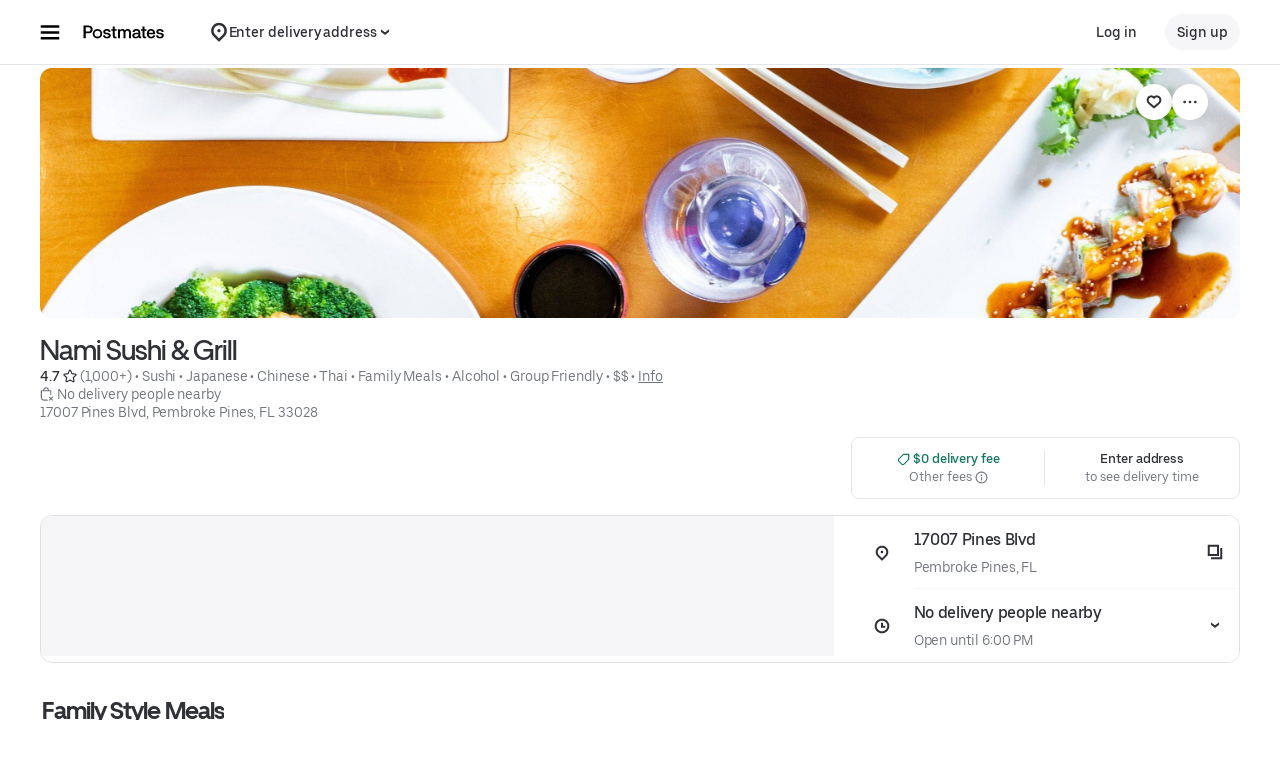

--- FILE ---
content_type: text/html; charset=utf-8
request_url: https://www.google.com/recaptcha/api2/anchor?ar=1&k=6LcP8akUAAAAAMkn2Bo434JdPoTEQpSk2lHODhi0&co=aHR0cHM6Ly9wb3N0bWF0ZXMuY29tOjQ0Mw..&hl=en&v=PoyoqOPhxBO7pBk68S4YbpHZ&size=invisible&anchor-ms=20000&execute-ms=30000&cb=8qohi3gpwfad
body_size: 48445
content:
<!DOCTYPE HTML><html dir="ltr" lang="en"><head><meta http-equiv="Content-Type" content="text/html; charset=UTF-8">
<meta http-equiv="X-UA-Compatible" content="IE=edge">
<title>reCAPTCHA</title>
<style type="text/css">
/* cyrillic-ext */
@font-face {
  font-family: 'Roboto';
  font-style: normal;
  font-weight: 400;
  font-stretch: 100%;
  src: url(//fonts.gstatic.com/s/roboto/v48/KFO7CnqEu92Fr1ME7kSn66aGLdTylUAMa3GUBHMdazTgWw.woff2) format('woff2');
  unicode-range: U+0460-052F, U+1C80-1C8A, U+20B4, U+2DE0-2DFF, U+A640-A69F, U+FE2E-FE2F;
}
/* cyrillic */
@font-face {
  font-family: 'Roboto';
  font-style: normal;
  font-weight: 400;
  font-stretch: 100%;
  src: url(//fonts.gstatic.com/s/roboto/v48/KFO7CnqEu92Fr1ME7kSn66aGLdTylUAMa3iUBHMdazTgWw.woff2) format('woff2');
  unicode-range: U+0301, U+0400-045F, U+0490-0491, U+04B0-04B1, U+2116;
}
/* greek-ext */
@font-face {
  font-family: 'Roboto';
  font-style: normal;
  font-weight: 400;
  font-stretch: 100%;
  src: url(//fonts.gstatic.com/s/roboto/v48/KFO7CnqEu92Fr1ME7kSn66aGLdTylUAMa3CUBHMdazTgWw.woff2) format('woff2');
  unicode-range: U+1F00-1FFF;
}
/* greek */
@font-face {
  font-family: 'Roboto';
  font-style: normal;
  font-weight: 400;
  font-stretch: 100%;
  src: url(//fonts.gstatic.com/s/roboto/v48/KFO7CnqEu92Fr1ME7kSn66aGLdTylUAMa3-UBHMdazTgWw.woff2) format('woff2');
  unicode-range: U+0370-0377, U+037A-037F, U+0384-038A, U+038C, U+038E-03A1, U+03A3-03FF;
}
/* math */
@font-face {
  font-family: 'Roboto';
  font-style: normal;
  font-weight: 400;
  font-stretch: 100%;
  src: url(//fonts.gstatic.com/s/roboto/v48/KFO7CnqEu92Fr1ME7kSn66aGLdTylUAMawCUBHMdazTgWw.woff2) format('woff2');
  unicode-range: U+0302-0303, U+0305, U+0307-0308, U+0310, U+0312, U+0315, U+031A, U+0326-0327, U+032C, U+032F-0330, U+0332-0333, U+0338, U+033A, U+0346, U+034D, U+0391-03A1, U+03A3-03A9, U+03B1-03C9, U+03D1, U+03D5-03D6, U+03F0-03F1, U+03F4-03F5, U+2016-2017, U+2034-2038, U+203C, U+2040, U+2043, U+2047, U+2050, U+2057, U+205F, U+2070-2071, U+2074-208E, U+2090-209C, U+20D0-20DC, U+20E1, U+20E5-20EF, U+2100-2112, U+2114-2115, U+2117-2121, U+2123-214F, U+2190, U+2192, U+2194-21AE, U+21B0-21E5, U+21F1-21F2, U+21F4-2211, U+2213-2214, U+2216-22FF, U+2308-230B, U+2310, U+2319, U+231C-2321, U+2336-237A, U+237C, U+2395, U+239B-23B7, U+23D0, U+23DC-23E1, U+2474-2475, U+25AF, U+25B3, U+25B7, U+25BD, U+25C1, U+25CA, U+25CC, U+25FB, U+266D-266F, U+27C0-27FF, U+2900-2AFF, U+2B0E-2B11, U+2B30-2B4C, U+2BFE, U+3030, U+FF5B, U+FF5D, U+1D400-1D7FF, U+1EE00-1EEFF;
}
/* symbols */
@font-face {
  font-family: 'Roboto';
  font-style: normal;
  font-weight: 400;
  font-stretch: 100%;
  src: url(//fonts.gstatic.com/s/roboto/v48/KFO7CnqEu92Fr1ME7kSn66aGLdTylUAMaxKUBHMdazTgWw.woff2) format('woff2');
  unicode-range: U+0001-000C, U+000E-001F, U+007F-009F, U+20DD-20E0, U+20E2-20E4, U+2150-218F, U+2190, U+2192, U+2194-2199, U+21AF, U+21E6-21F0, U+21F3, U+2218-2219, U+2299, U+22C4-22C6, U+2300-243F, U+2440-244A, U+2460-24FF, U+25A0-27BF, U+2800-28FF, U+2921-2922, U+2981, U+29BF, U+29EB, U+2B00-2BFF, U+4DC0-4DFF, U+FFF9-FFFB, U+10140-1018E, U+10190-1019C, U+101A0, U+101D0-101FD, U+102E0-102FB, U+10E60-10E7E, U+1D2C0-1D2D3, U+1D2E0-1D37F, U+1F000-1F0FF, U+1F100-1F1AD, U+1F1E6-1F1FF, U+1F30D-1F30F, U+1F315, U+1F31C, U+1F31E, U+1F320-1F32C, U+1F336, U+1F378, U+1F37D, U+1F382, U+1F393-1F39F, U+1F3A7-1F3A8, U+1F3AC-1F3AF, U+1F3C2, U+1F3C4-1F3C6, U+1F3CA-1F3CE, U+1F3D4-1F3E0, U+1F3ED, U+1F3F1-1F3F3, U+1F3F5-1F3F7, U+1F408, U+1F415, U+1F41F, U+1F426, U+1F43F, U+1F441-1F442, U+1F444, U+1F446-1F449, U+1F44C-1F44E, U+1F453, U+1F46A, U+1F47D, U+1F4A3, U+1F4B0, U+1F4B3, U+1F4B9, U+1F4BB, U+1F4BF, U+1F4C8-1F4CB, U+1F4D6, U+1F4DA, U+1F4DF, U+1F4E3-1F4E6, U+1F4EA-1F4ED, U+1F4F7, U+1F4F9-1F4FB, U+1F4FD-1F4FE, U+1F503, U+1F507-1F50B, U+1F50D, U+1F512-1F513, U+1F53E-1F54A, U+1F54F-1F5FA, U+1F610, U+1F650-1F67F, U+1F687, U+1F68D, U+1F691, U+1F694, U+1F698, U+1F6AD, U+1F6B2, U+1F6B9-1F6BA, U+1F6BC, U+1F6C6-1F6CF, U+1F6D3-1F6D7, U+1F6E0-1F6EA, U+1F6F0-1F6F3, U+1F6F7-1F6FC, U+1F700-1F7FF, U+1F800-1F80B, U+1F810-1F847, U+1F850-1F859, U+1F860-1F887, U+1F890-1F8AD, U+1F8B0-1F8BB, U+1F8C0-1F8C1, U+1F900-1F90B, U+1F93B, U+1F946, U+1F984, U+1F996, U+1F9E9, U+1FA00-1FA6F, U+1FA70-1FA7C, U+1FA80-1FA89, U+1FA8F-1FAC6, U+1FACE-1FADC, U+1FADF-1FAE9, U+1FAF0-1FAF8, U+1FB00-1FBFF;
}
/* vietnamese */
@font-face {
  font-family: 'Roboto';
  font-style: normal;
  font-weight: 400;
  font-stretch: 100%;
  src: url(//fonts.gstatic.com/s/roboto/v48/KFO7CnqEu92Fr1ME7kSn66aGLdTylUAMa3OUBHMdazTgWw.woff2) format('woff2');
  unicode-range: U+0102-0103, U+0110-0111, U+0128-0129, U+0168-0169, U+01A0-01A1, U+01AF-01B0, U+0300-0301, U+0303-0304, U+0308-0309, U+0323, U+0329, U+1EA0-1EF9, U+20AB;
}
/* latin-ext */
@font-face {
  font-family: 'Roboto';
  font-style: normal;
  font-weight: 400;
  font-stretch: 100%;
  src: url(//fonts.gstatic.com/s/roboto/v48/KFO7CnqEu92Fr1ME7kSn66aGLdTylUAMa3KUBHMdazTgWw.woff2) format('woff2');
  unicode-range: U+0100-02BA, U+02BD-02C5, U+02C7-02CC, U+02CE-02D7, U+02DD-02FF, U+0304, U+0308, U+0329, U+1D00-1DBF, U+1E00-1E9F, U+1EF2-1EFF, U+2020, U+20A0-20AB, U+20AD-20C0, U+2113, U+2C60-2C7F, U+A720-A7FF;
}
/* latin */
@font-face {
  font-family: 'Roboto';
  font-style: normal;
  font-weight: 400;
  font-stretch: 100%;
  src: url(//fonts.gstatic.com/s/roboto/v48/KFO7CnqEu92Fr1ME7kSn66aGLdTylUAMa3yUBHMdazQ.woff2) format('woff2');
  unicode-range: U+0000-00FF, U+0131, U+0152-0153, U+02BB-02BC, U+02C6, U+02DA, U+02DC, U+0304, U+0308, U+0329, U+2000-206F, U+20AC, U+2122, U+2191, U+2193, U+2212, U+2215, U+FEFF, U+FFFD;
}
/* cyrillic-ext */
@font-face {
  font-family: 'Roboto';
  font-style: normal;
  font-weight: 500;
  font-stretch: 100%;
  src: url(//fonts.gstatic.com/s/roboto/v48/KFO7CnqEu92Fr1ME7kSn66aGLdTylUAMa3GUBHMdazTgWw.woff2) format('woff2');
  unicode-range: U+0460-052F, U+1C80-1C8A, U+20B4, U+2DE0-2DFF, U+A640-A69F, U+FE2E-FE2F;
}
/* cyrillic */
@font-face {
  font-family: 'Roboto';
  font-style: normal;
  font-weight: 500;
  font-stretch: 100%;
  src: url(//fonts.gstatic.com/s/roboto/v48/KFO7CnqEu92Fr1ME7kSn66aGLdTylUAMa3iUBHMdazTgWw.woff2) format('woff2');
  unicode-range: U+0301, U+0400-045F, U+0490-0491, U+04B0-04B1, U+2116;
}
/* greek-ext */
@font-face {
  font-family: 'Roboto';
  font-style: normal;
  font-weight: 500;
  font-stretch: 100%;
  src: url(//fonts.gstatic.com/s/roboto/v48/KFO7CnqEu92Fr1ME7kSn66aGLdTylUAMa3CUBHMdazTgWw.woff2) format('woff2');
  unicode-range: U+1F00-1FFF;
}
/* greek */
@font-face {
  font-family: 'Roboto';
  font-style: normal;
  font-weight: 500;
  font-stretch: 100%;
  src: url(//fonts.gstatic.com/s/roboto/v48/KFO7CnqEu92Fr1ME7kSn66aGLdTylUAMa3-UBHMdazTgWw.woff2) format('woff2');
  unicode-range: U+0370-0377, U+037A-037F, U+0384-038A, U+038C, U+038E-03A1, U+03A3-03FF;
}
/* math */
@font-face {
  font-family: 'Roboto';
  font-style: normal;
  font-weight: 500;
  font-stretch: 100%;
  src: url(//fonts.gstatic.com/s/roboto/v48/KFO7CnqEu92Fr1ME7kSn66aGLdTylUAMawCUBHMdazTgWw.woff2) format('woff2');
  unicode-range: U+0302-0303, U+0305, U+0307-0308, U+0310, U+0312, U+0315, U+031A, U+0326-0327, U+032C, U+032F-0330, U+0332-0333, U+0338, U+033A, U+0346, U+034D, U+0391-03A1, U+03A3-03A9, U+03B1-03C9, U+03D1, U+03D5-03D6, U+03F0-03F1, U+03F4-03F5, U+2016-2017, U+2034-2038, U+203C, U+2040, U+2043, U+2047, U+2050, U+2057, U+205F, U+2070-2071, U+2074-208E, U+2090-209C, U+20D0-20DC, U+20E1, U+20E5-20EF, U+2100-2112, U+2114-2115, U+2117-2121, U+2123-214F, U+2190, U+2192, U+2194-21AE, U+21B0-21E5, U+21F1-21F2, U+21F4-2211, U+2213-2214, U+2216-22FF, U+2308-230B, U+2310, U+2319, U+231C-2321, U+2336-237A, U+237C, U+2395, U+239B-23B7, U+23D0, U+23DC-23E1, U+2474-2475, U+25AF, U+25B3, U+25B7, U+25BD, U+25C1, U+25CA, U+25CC, U+25FB, U+266D-266F, U+27C0-27FF, U+2900-2AFF, U+2B0E-2B11, U+2B30-2B4C, U+2BFE, U+3030, U+FF5B, U+FF5D, U+1D400-1D7FF, U+1EE00-1EEFF;
}
/* symbols */
@font-face {
  font-family: 'Roboto';
  font-style: normal;
  font-weight: 500;
  font-stretch: 100%;
  src: url(//fonts.gstatic.com/s/roboto/v48/KFO7CnqEu92Fr1ME7kSn66aGLdTylUAMaxKUBHMdazTgWw.woff2) format('woff2');
  unicode-range: U+0001-000C, U+000E-001F, U+007F-009F, U+20DD-20E0, U+20E2-20E4, U+2150-218F, U+2190, U+2192, U+2194-2199, U+21AF, U+21E6-21F0, U+21F3, U+2218-2219, U+2299, U+22C4-22C6, U+2300-243F, U+2440-244A, U+2460-24FF, U+25A0-27BF, U+2800-28FF, U+2921-2922, U+2981, U+29BF, U+29EB, U+2B00-2BFF, U+4DC0-4DFF, U+FFF9-FFFB, U+10140-1018E, U+10190-1019C, U+101A0, U+101D0-101FD, U+102E0-102FB, U+10E60-10E7E, U+1D2C0-1D2D3, U+1D2E0-1D37F, U+1F000-1F0FF, U+1F100-1F1AD, U+1F1E6-1F1FF, U+1F30D-1F30F, U+1F315, U+1F31C, U+1F31E, U+1F320-1F32C, U+1F336, U+1F378, U+1F37D, U+1F382, U+1F393-1F39F, U+1F3A7-1F3A8, U+1F3AC-1F3AF, U+1F3C2, U+1F3C4-1F3C6, U+1F3CA-1F3CE, U+1F3D4-1F3E0, U+1F3ED, U+1F3F1-1F3F3, U+1F3F5-1F3F7, U+1F408, U+1F415, U+1F41F, U+1F426, U+1F43F, U+1F441-1F442, U+1F444, U+1F446-1F449, U+1F44C-1F44E, U+1F453, U+1F46A, U+1F47D, U+1F4A3, U+1F4B0, U+1F4B3, U+1F4B9, U+1F4BB, U+1F4BF, U+1F4C8-1F4CB, U+1F4D6, U+1F4DA, U+1F4DF, U+1F4E3-1F4E6, U+1F4EA-1F4ED, U+1F4F7, U+1F4F9-1F4FB, U+1F4FD-1F4FE, U+1F503, U+1F507-1F50B, U+1F50D, U+1F512-1F513, U+1F53E-1F54A, U+1F54F-1F5FA, U+1F610, U+1F650-1F67F, U+1F687, U+1F68D, U+1F691, U+1F694, U+1F698, U+1F6AD, U+1F6B2, U+1F6B9-1F6BA, U+1F6BC, U+1F6C6-1F6CF, U+1F6D3-1F6D7, U+1F6E0-1F6EA, U+1F6F0-1F6F3, U+1F6F7-1F6FC, U+1F700-1F7FF, U+1F800-1F80B, U+1F810-1F847, U+1F850-1F859, U+1F860-1F887, U+1F890-1F8AD, U+1F8B0-1F8BB, U+1F8C0-1F8C1, U+1F900-1F90B, U+1F93B, U+1F946, U+1F984, U+1F996, U+1F9E9, U+1FA00-1FA6F, U+1FA70-1FA7C, U+1FA80-1FA89, U+1FA8F-1FAC6, U+1FACE-1FADC, U+1FADF-1FAE9, U+1FAF0-1FAF8, U+1FB00-1FBFF;
}
/* vietnamese */
@font-face {
  font-family: 'Roboto';
  font-style: normal;
  font-weight: 500;
  font-stretch: 100%;
  src: url(//fonts.gstatic.com/s/roboto/v48/KFO7CnqEu92Fr1ME7kSn66aGLdTylUAMa3OUBHMdazTgWw.woff2) format('woff2');
  unicode-range: U+0102-0103, U+0110-0111, U+0128-0129, U+0168-0169, U+01A0-01A1, U+01AF-01B0, U+0300-0301, U+0303-0304, U+0308-0309, U+0323, U+0329, U+1EA0-1EF9, U+20AB;
}
/* latin-ext */
@font-face {
  font-family: 'Roboto';
  font-style: normal;
  font-weight: 500;
  font-stretch: 100%;
  src: url(//fonts.gstatic.com/s/roboto/v48/KFO7CnqEu92Fr1ME7kSn66aGLdTylUAMa3KUBHMdazTgWw.woff2) format('woff2');
  unicode-range: U+0100-02BA, U+02BD-02C5, U+02C7-02CC, U+02CE-02D7, U+02DD-02FF, U+0304, U+0308, U+0329, U+1D00-1DBF, U+1E00-1E9F, U+1EF2-1EFF, U+2020, U+20A0-20AB, U+20AD-20C0, U+2113, U+2C60-2C7F, U+A720-A7FF;
}
/* latin */
@font-face {
  font-family: 'Roboto';
  font-style: normal;
  font-weight: 500;
  font-stretch: 100%;
  src: url(//fonts.gstatic.com/s/roboto/v48/KFO7CnqEu92Fr1ME7kSn66aGLdTylUAMa3yUBHMdazQ.woff2) format('woff2');
  unicode-range: U+0000-00FF, U+0131, U+0152-0153, U+02BB-02BC, U+02C6, U+02DA, U+02DC, U+0304, U+0308, U+0329, U+2000-206F, U+20AC, U+2122, U+2191, U+2193, U+2212, U+2215, U+FEFF, U+FFFD;
}
/* cyrillic-ext */
@font-face {
  font-family: 'Roboto';
  font-style: normal;
  font-weight: 900;
  font-stretch: 100%;
  src: url(//fonts.gstatic.com/s/roboto/v48/KFO7CnqEu92Fr1ME7kSn66aGLdTylUAMa3GUBHMdazTgWw.woff2) format('woff2');
  unicode-range: U+0460-052F, U+1C80-1C8A, U+20B4, U+2DE0-2DFF, U+A640-A69F, U+FE2E-FE2F;
}
/* cyrillic */
@font-face {
  font-family: 'Roboto';
  font-style: normal;
  font-weight: 900;
  font-stretch: 100%;
  src: url(//fonts.gstatic.com/s/roboto/v48/KFO7CnqEu92Fr1ME7kSn66aGLdTylUAMa3iUBHMdazTgWw.woff2) format('woff2');
  unicode-range: U+0301, U+0400-045F, U+0490-0491, U+04B0-04B1, U+2116;
}
/* greek-ext */
@font-face {
  font-family: 'Roboto';
  font-style: normal;
  font-weight: 900;
  font-stretch: 100%;
  src: url(//fonts.gstatic.com/s/roboto/v48/KFO7CnqEu92Fr1ME7kSn66aGLdTylUAMa3CUBHMdazTgWw.woff2) format('woff2');
  unicode-range: U+1F00-1FFF;
}
/* greek */
@font-face {
  font-family: 'Roboto';
  font-style: normal;
  font-weight: 900;
  font-stretch: 100%;
  src: url(//fonts.gstatic.com/s/roboto/v48/KFO7CnqEu92Fr1ME7kSn66aGLdTylUAMa3-UBHMdazTgWw.woff2) format('woff2');
  unicode-range: U+0370-0377, U+037A-037F, U+0384-038A, U+038C, U+038E-03A1, U+03A3-03FF;
}
/* math */
@font-face {
  font-family: 'Roboto';
  font-style: normal;
  font-weight: 900;
  font-stretch: 100%;
  src: url(//fonts.gstatic.com/s/roboto/v48/KFO7CnqEu92Fr1ME7kSn66aGLdTylUAMawCUBHMdazTgWw.woff2) format('woff2');
  unicode-range: U+0302-0303, U+0305, U+0307-0308, U+0310, U+0312, U+0315, U+031A, U+0326-0327, U+032C, U+032F-0330, U+0332-0333, U+0338, U+033A, U+0346, U+034D, U+0391-03A1, U+03A3-03A9, U+03B1-03C9, U+03D1, U+03D5-03D6, U+03F0-03F1, U+03F4-03F5, U+2016-2017, U+2034-2038, U+203C, U+2040, U+2043, U+2047, U+2050, U+2057, U+205F, U+2070-2071, U+2074-208E, U+2090-209C, U+20D0-20DC, U+20E1, U+20E5-20EF, U+2100-2112, U+2114-2115, U+2117-2121, U+2123-214F, U+2190, U+2192, U+2194-21AE, U+21B0-21E5, U+21F1-21F2, U+21F4-2211, U+2213-2214, U+2216-22FF, U+2308-230B, U+2310, U+2319, U+231C-2321, U+2336-237A, U+237C, U+2395, U+239B-23B7, U+23D0, U+23DC-23E1, U+2474-2475, U+25AF, U+25B3, U+25B7, U+25BD, U+25C1, U+25CA, U+25CC, U+25FB, U+266D-266F, U+27C0-27FF, U+2900-2AFF, U+2B0E-2B11, U+2B30-2B4C, U+2BFE, U+3030, U+FF5B, U+FF5D, U+1D400-1D7FF, U+1EE00-1EEFF;
}
/* symbols */
@font-face {
  font-family: 'Roboto';
  font-style: normal;
  font-weight: 900;
  font-stretch: 100%;
  src: url(//fonts.gstatic.com/s/roboto/v48/KFO7CnqEu92Fr1ME7kSn66aGLdTylUAMaxKUBHMdazTgWw.woff2) format('woff2');
  unicode-range: U+0001-000C, U+000E-001F, U+007F-009F, U+20DD-20E0, U+20E2-20E4, U+2150-218F, U+2190, U+2192, U+2194-2199, U+21AF, U+21E6-21F0, U+21F3, U+2218-2219, U+2299, U+22C4-22C6, U+2300-243F, U+2440-244A, U+2460-24FF, U+25A0-27BF, U+2800-28FF, U+2921-2922, U+2981, U+29BF, U+29EB, U+2B00-2BFF, U+4DC0-4DFF, U+FFF9-FFFB, U+10140-1018E, U+10190-1019C, U+101A0, U+101D0-101FD, U+102E0-102FB, U+10E60-10E7E, U+1D2C0-1D2D3, U+1D2E0-1D37F, U+1F000-1F0FF, U+1F100-1F1AD, U+1F1E6-1F1FF, U+1F30D-1F30F, U+1F315, U+1F31C, U+1F31E, U+1F320-1F32C, U+1F336, U+1F378, U+1F37D, U+1F382, U+1F393-1F39F, U+1F3A7-1F3A8, U+1F3AC-1F3AF, U+1F3C2, U+1F3C4-1F3C6, U+1F3CA-1F3CE, U+1F3D4-1F3E0, U+1F3ED, U+1F3F1-1F3F3, U+1F3F5-1F3F7, U+1F408, U+1F415, U+1F41F, U+1F426, U+1F43F, U+1F441-1F442, U+1F444, U+1F446-1F449, U+1F44C-1F44E, U+1F453, U+1F46A, U+1F47D, U+1F4A3, U+1F4B0, U+1F4B3, U+1F4B9, U+1F4BB, U+1F4BF, U+1F4C8-1F4CB, U+1F4D6, U+1F4DA, U+1F4DF, U+1F4E3-1F4E6, U+1F4EA-1F4ED, U+1F4F7, U+1F4F9-1F4FB, U+1F4FD-1F4FE, U+1F503, U+1F507-1F50B, U+1F50D, U+1F512-1F513, U+1F53E-1F54A, U+1F54F-1F5FA, U+1F610, U+1F650-1F67F, U+1F687, U+1F68D, U+1F691, U+1F694, U+1F698, U+1F6AD, U+1F6B2, U+1F6B9-1F6BA, U+1F6BC, U+1F6C6-1F6CF, U+1F6D3-1F6D7, U+1F6E0-1F6EA, U+1F6F0-1F6F3, U+1F6F7-1F6FC, U+1F700-1F7FF, U+1F800-1F80B, U+1F810-1F847, U+1F850-1F859, U+1F860-1F887, U+1F890-1F8AD, U+1F8B0-1F8BB, U+1F8C0-1F8C1, U+1F900-1F90B, U+1F93B, U+1F946, U+1F984, U+1F996, U+1F9E9, U+1FA00-1FA6F, U+1FA70-1FA7C, U+1FA80-1FA89, U+1FA8F-1FAC6, U+1FACE-1FADC, U+1FADF-1FAE9, U+1FAF0-1FAF8, U+1FB00-1FBFF;
}
/* vietnamese */
@font-face {
  font-family: 'Roboto';
  font-style: normal;
  font-weight: 900;
  font-stretch: 100%;
  src: url(//fonts.gstatic.com/s/roboto/v48/KFO7CnqEu92Fr1ME7kSn66aGLdTylUAMa3OUBHMdazTgWw.woff2) format('woff2');
  unicode-range: U+0102-0103, U+0110-0111, U+0128-0129, U+0168-0169, U+01A0-01A1, U+01AF-01B0, U+0300-0301, U+0303-0304, U+0308-0309, U+0323, U+0329, U+1EA0-1EF9, U+20AB;
}
/* latin-ext */
@font-face {
  font-family: 'Roboto';
  font-style: normal;
  font-weight: 900;
  font-stretch: 100%;
  src: url(//fonts.gstatic.com/s/roboto/v48/KFO7CnqEu92Fr1ME7kSn66aGLdTylUAMa3KUBHMdazTgWw.woff2) format('woff2');
  unicode-range: U+0100-02BA, U+02BD-02C5, U+02C7-02CC, U+02CE-02D7, U+02DD-02FF, U+0304, U+0308, U+0329, U+1D00-1DBF, U+1E00-1E9F, U+1EF2-1EFF, U+2020, U+20A0-20AB, U+20AD-20C0, U+2113, U+2C60-2C7F, U+A720-A7FF;
}
/* latin */
@font-face {
  font-family: 'Roboto';
  font-style: normal;
  font-weight: 900;
  font-stretch: 100%;
  src: url(//fonts.gstatic.com/s/roboto/v48/KFO7CnqEu92Fr1ME7kSn66aGLdTylUAMa3yUBHMdazQ.woff2) format('woff2');
  unicode-range: U+0000-00FF, U+0131, U+0152-0153, U+02BB-02BC, U+02C6, U+02DA, U+02DC, U+0304, U+0308, U+0329, U+2000-206F, U+20AC, U+2122, U+2191, U+2193, U+2212, U+2215, U+FEFF, U+FFFD;
}

</style>
<link rel="stylesheet" type="text/css" href="https://www.gstatic.com/recaptcha/releases/PoyoqOPhxBO7pBk68S4YbpHZ/styles__ltr.css">
<script nonce="0fy08SOnWcp9soR3FQAzGQ" type="text/javascript">window['__recaptcha_api'] = 'https://www.google.com/recaptcha/api2/';</script>
<script type="text/javascript" src="https://www.gstatic.com/recaptcha/releases/PoyoqOPhxBO7pBk68S4YbpHZ/recaptcha__en.js" nonce="0fy08SOnWcp9soR3FQAzGQ">
      
    </script></head>
<body><div id="rc-anchor-alert" class="rc-anchor-alert"></div>
<input type="hidden" id="recaptcha-token" value="[base64]">
<script type="text/javascript" nonce="0fy08SOnWcp9soR3FQAzGQ">
      recaptcha.anchor.Main.init("[\x22ainput\x22,[\x22bgdata\x22,\x22\x22,\[base64]/[base64]/[base64]/ZyhXLGgpOnEoW04sMjEsbF0sVywwKSxoKSxmYWxzZSxmYWxzZSl9Y2F0Y2goayl7RygzNTgsVyk/[base64]/[base64]/[base64]/[base64]/[base64]/[base64]/[base64]/bmV3IEJbT10oRFswXSk6dz09Mj9uZXcgQltPXShEWzBdLERbMV0pOnc9PTM/bmV3IEJbT10oRFswXSxEWzFdLERbMl0pOnc9PTQ/[base64]/[base64]/[base64]/[base64]/[base64]\\u003d\x22,\[base64]\\u003d\\u003d\x22,\x22YsOzwq1Ef3ZHw7t7B27DoMKCw6jDv8OZDFrCgDbDvkTChsOowoA8UCHDpMObw6xXw63DjV4oEMKZw7EaCifDsnJzwqHCo8OLG8K2VcKVw701U8Ogw5zDqcOkw7JWRsKPw4DDoSx4TMK5wq7Cil7ClsK0SXNyU8OBIsKPw4VrCsKzwq4zUVoWw6sjwr0lw5/ChQnDmMKHOHomwpUTw74BwpgRw5xxJsKkR8KwVcORwrEgw4o3wpDDqn96wr9Pw6nCuC3CqCYLaT9+w4t/GsKVwrDCh8Oewo7DrsKJw5EnwoxOw5xuw4Ezw6bCkFTCrMKENsK+b3d/e8KMwph/T8ObBhpWU8OMcQvCsTgUwq9aTsK9JG/ChTfCosKwNcO/w6/DjELDqiHDoSlnOsOTw6LCnUlqfEPCkMKMJsK7w68Xw6thw7HCoMKODnQ7DXl6EcKyRsOSH8OCV8OyWiN/AhhAwpkLGsKufcKHTsOUwovDl8OSw4U0wqvCnDwiw4g7w4vCjcKKVcKjDE8YwqzCpRQ/QVFMbAwgw4t9QMO3w4HDkjnDhFnCmWs4IcO9D8KRw6nDtsKNRh7DgMK+QnXDpcOrBMOHBhovN8Ogwp7DssK9wp/[base64]/wpTCl1UAw6tPW8OSwpwiwqA0WQB1wpYdFBkfAwLCoMO1w5AHw5XCjlRDPMK6acKSwoNVDiHCuSYMw5k7BcOnwpNXBE/[base64]/[base64]/wptOEE7Dr3/CrDR/fWRdJsKCRMKNwrHCkEgUFBfCvcKEw4jDnhjDosK+w4bDiUZLw75xTMO+PDd4VMOqW8OQw4/DugfCk1MkD2vClMKyJk1he3BOw6vDosOsPsOAw5Q2w5oEE3h/YcKVcMKYw5rDiMKxG8Kzwp0/woLDmy7DjsOaw5jDgm4Kw5kcw7nDpMK8D0clIsOvE8KKWsOZwr9Ww5URCjvDuyYBeMKTwq0Jw4/DgRvCrxbDqTbCvMOPwqHCscO+aSIGf8OVw47Di8Oow5bCvcOLL2fDjQnDn8OqWMK+w5Fmw6LCgsOAwocBwrBrYT8jw6rCjsKUI8OUw4ECwqLDvGTClT/[base64]/CowdVw4PDvUdQw4PCtlHCrWMTw75dw7bDo8OSw5PCpQECMcOJG8K/ZTofehHDnx3CoMKuw4bDoy9gwo/DvcK2GMOaF8OlY8KFwrvCr0XDl8Oaw61Ew61Pwr/CmgvCrhk2PcOTw5XClMKgwrA/[base64]/DgMOIw75XEnTCksOIwox1w43DjsO2VWt9aMKdw51dwqPDpcOCCsKyw7nCosKrw4ZuTF9DwrjCqQTCr8K0wovCq8KKGMOewo/CsBlJw7LChlAlwrTDjV8+wqkuwqPDllMnwpkBw6/CtsOEdTnDoWjCkw/[base64]/CgUvCnMKJCMOpwoA2wpR4RjpZw6RjwpAZGMOcT8OuemprwqXDnsOLwrbCuMOiI8OWwqbDtMOKRsKTAm3DsgfDpxnDp0DCqsO8wrrDqsOVw4vCtQxrITIBe8KywqjCiFpXwq1kfQjDphXDgsO6w6nCoD3DiHzCmcOYw6PDkMKvw5zDlzsIesOKY8KSFRfDhiXDrz/[base64]/woPCgcOWwrHDnsOtw7DDvgPDvcK/[base64]/Dn8ONTTkww7zCk0/CqsK7wp4rOsKLwo/[base64]/CiQzCk8OjSExrw7ggw5cVwq7CjSJ4wrbCicK6wpp+K8KnwrbCtxMrw4slbUfCkD0Zw5dIFC5bWDHDkhxGOFwRw4lJwrROw7/[base64]/CtkIjw7fCjXrDqsOXw7xcFMKTEsOyw6/CszdMM8OYw5B/CcKGw59Cwo84LHl3wqbDkcOdwrAqW8ONw5jCmRlFbsOEw5AGKcKZwpRTCMOfwpjDkFHCg8OsbsKNLHnDlycQw67CgELDtCAOw5plRC12dxx+w4ZNekRAw7/CnApTI8KHZMK4ClxPGTTDkMKcwqNjwp/ComA7woXDrBIoHsKzYMOjbA/CnkfCu8KZLMKYwrvDjcKDA8KsUsKLaAAAw4svwqHClSMSRMKlwp1vw5/CkcKsTDfDtcOTw6paAUbDh3xfwqPCglXCi8OjecObUcOKWsO7KAfDvWonL8KJZMKdwrTDg29aM8ONwp1vGAfDosOmwonDgcKvM0ByworChnrDlD87w6wEw5RrwrfCsVcaw4gAwqBjw5/CjsKswrN/[base64]/Cvj5CEEMTw7E/[base64]/Dp8OYw4pKw6M/[base64]/ClcKrSVPDt8O+EcKUwpk1worDp2xeTDIKOnLCkWpWJ8O/wql+w4xYwoxywqrCmMOJw6RWTk8+RMK8w6ppX8KDccOtJTTDlBgOw7/[base64]/[base64]/Crxp/[base64]/DnMOYw5/CgkFqb3PCrQgIw6rDqcO9HTjCjMOcTcKVNsOlwrXDpTNQwrfCg2IxFlnDocOGdGx9MRQZwqdYw5loJMKOacKeX38ZByTDl8KRPDUdwpBLw4F3CcOpfnI3wovDjylSw4PClSBUw6DCqsKvNz0YVDQvCwtGwpvCrsK8w6VjwojDiRXDscKmGcOEG0/[base64]/CsRTCh8O/w5jCuMKuaMO+LWvCqMKKw5DCuTQPSk7DuVPDpjzDnMK5cENkUcKOHMKNO2gAIBs2w6hrdBDCiUxfAVVvCsO8cnzCn8Ovwo/DoBVEBsKIeHnCqAbCgcOsKCxcw4NjK1DDqEkvwrHCjx7Do8KSBiPDscO+w6wEMsOJNcO9ZDTCrj43woTDmBHCnsK/[base64]/B0x9wobCq1TDum3CnU1LGT1gw4DCp0HDg8Oxw7wJw6hRcXhcw7ARD0FfMMODw7EBw5cFw6V/w5nDqcK7w5TCtwDDug3DlMKwRnlCUXrCt8Oywq/CjU/DpSVuUQDDqsOYQMOfw4dkecKgw7vCtMK2KMKTUMO+wrMiw5pjwqRKw6nCmBbCkwsUZsK3w7FAw7osLHFlwowlwqXDpMO/w6LDnV5BVMKMw5zCh1dmwrzDhsOaTMO6Z33CvQ/Dkj7CqMKTYx/Du8O2fsOiw7FGd1c/NxfDqcKZGSvDhGFlfxdGNGHCmW/DoMKPMcO8P8OTD3PDsjrCrBfDrwVjwrY8YsOlR8OVw6/CvUoabGjCisKGDQZAw4JbwqIBw5UwXxUgwpQFO1HCmgfCkkVzwrrCh8KOwqRrw5TDgMObTHwaQcK/RcKjwqkoFMK5w6kCC34yw4HChSJke8OZWcKhDsOHwpkKZsKuw5LDuAAmATssA8OjOsK7w5QiEnnDvnQaCcK5w6fClGzDlSFmw5/[base64]/[base64]/ClXjDqHLDicK5w6TCusKQZMOhdcKdDHnDrXTCsMODw6/DksK8IB7CnsO8UcOkwrvDkz3CrMKVTcKpNFYqMTQ7M8Oewo7Cig/DusOAJsOgwp/CmDzCncO8wqsXwqEfw6cvMsK+AgHDocOww5/Di8OowqsXw5E4fD/[base64]/[base64]/w7LCrFjCtQTDvMO4w69HCsKXw7DCuzMnI8OTw54QwqVtUcO5EsKMw7Zuax8nwqYvwocJNSQhw6Mlw41zwpQCw5stJj0ZWQFaw5kdKDl/HsOTWWvCg3x5AF1pw6taJ8KTe0LDmFvCqkUyVmrDmcKCwoRuaFzCsn/DjyvDosK7N8Kzb8O9w59hFMOIPsKtw7MvwrrDqVZ+wq8zHsOawoHDusOqasOoZ8OLfBXCqMK3Y8Orw5VDwoxOJUMcaMK4wqPCoWHCsEzDnVHDtMOSw7JuwoRcwqvChV93JXBbw7ZPWSrChxQZUi3CngvCokZgKz0NK3/Cu8KhJsOjMsODw63CqTTDh8KIDcOkw7xLZ8O9eVDCuMKTOGZvNcO4AlLDrsOBXDnCkcKgw7/[base64]/[base64]/CqDTDsMKqw5gBwqQEw45VR1pRfD3CsVspwp0pw4ZWw7vChSrDmCjCqcKyCUwKw7/DosOmw6zCgRrChcOiVMOPw5ZnwrMZfilTecKQw47Dq8O2w4DCp8KWJMKdQDHCihR3wpLCr8O4HsKzwpZOwqlUP8OBw7Z8XV7ClMO8wrRNY8KdFW/[base64]/CvVMEwoxHSMKywqPDisKIw4HCoD4ZwqxCc8K6wqzCgsO7WHUgwoICLsO2XsKRwqI8eRDDtUc1w5/CiMKbW1MlcS/CscKuDMOLw5LCiMOkMcOAw7kGOcOAei7Dk3TDvcKKHsOKw5fDn8KfwpZIHxQnw5cNdTjDtcKow7t1CHTDuQfCmcKzwphAWS9bwpbCtRoBwrc+KXDDjcOkw4LDmkdIw6RvwrnCjzHDvkd+wqHCmDnCmsOFw54Wb8OrwrjDjk/[base64]/CmTnCt8KzAsKiecKRw5E5woBtfmQOdmjCt8ONCinDq8OKwqbCvMO0AmchZMK9w5khw5XCsERlOQxNwp9pw4UqfzxwfsOOw5FTckbCkVjDqCw0wo3DssOIwrwyw5jDslEVw6bCjsO+QcOgSDked1cyw6nDqhXDhkReXQ/DmMOVYsK4w4MGwpxyBsKWwr3DsQDDsBF+wpEWc8OOWsKxw4PCjw9pwqR1SQ3Dn8KswqnDlEPDsMK1wq1Xw60xDl/[base64]/DvRjCmMO5EsKww7wUH8O3woF/ekLChsOYwojCvQHClcKlLMKew7LCul7Cl8Kdw7wswqHDvRRUZCMoXcOBwqUbwqPCqsKuKsKewpLCh8Otw6TCvsOXBDUDNcKTDcKeTgYBEhvCojFNwo4XVwvDn8KNP8OReMKowpE9wrbCgB5ew7rCjMKnVcOAKwDCqsKRwr5iUyrCnMKzXnN5wrAOacOBw74ew4DCri/CsifCpzHDu8OuGsKjwrXDvSbDi8KUwo/DiU1YOMKYIcKAw4TDn1TDscKvTMKzw6DCo8KeCmBGwrzCqnvDjxXDrElCU8O9c2p9IcOow7jCq8K+O1XCjAHChTLCuMOjw6Jew45hZMOiwqjCr8O0w48fw51wXMKPdV52wolwUVrDocKLS8ObwojDjVAmIFvDglDDncKFw5bCn8OIwq7DvSYhw4HDiV/Ch8Oyw6hIwq7CrydoZMKHNMKYwr/CoMO9BRzCti11w5DCtcOywoVww67DqCrDpMKAXhUbAEsuRTsac8Knw5fCvn1YccO/w64xH8KcdUvCocOjwpPCgMOMw65+N1QfIk0bahBzdsOgw5MuFifCkMOfFMKpw6MWfgvDtQfCigLCpsKhwpLDgkphQg4Aw5pmMDXDkgB1w50gF8Oow5TDm0TDpcO6w69swp/CsMKoTMKPREvCjsOfw6/DrsOGacO9w4PCt8KYw5s0wpo5wpRvwofCp8KMw5cCwqrDvMKqw5fDkAYYHcOMWsO+Q0nDvEcUw4XCjFEHw4/DowJAwpk8w6bCkQrDjjdHBcK+w6pEKMOYDcKmAsKpwr0iwp7CnifCvMOLMHQ9HQXDjEvCjQpqwqlya8OTFCZRcsOpwqvCrmdEwr5EwpLCsiZIw5HDnWZMfDfDmMO5w50+V8Kcwp/DmMOZwr5ndnfDsHw7JV47XcOEE2V6XXrCqsKcQB8yflR0w5vCusOqwrbCqMO6JEQXO8KXwoEewoMXw63DkMKgHzTDpB0wf8OSXHrCr8KiPT7DgsOlO8K/[base64]/DksKSRHnCqsOYFRAxXsKiJgbDngHCt8O1EWHClRY6EsOPw73ChsKhbcOTw4/CsiZWwrNywqxvOA3Cs8OKL8KDwopVLmhnHDR8EsK1PDxfdA/Dpn11PhNzwqTCijfCgcOBw5XChMKUw7E5JSnCpsK3w4MPZg7DiMKZdiFuw4okcXhjFsOzw4vDucKjwoVIwqYTTHrCgXtSAMKgwrNafMK1w4I1woZKQ8KPwoYWFToaw7VWacKmw4Jrwp/Cu8OZG1PClcKWSyQjw5cNw6JZB3zCmcO9C3DDqS4tEAEQeQMXwpNqVwPDqg/DncO/FzRLGsKzeMKiwoZ6fCLDl2vDrl4Hw60jYCfDgMO9wrbDix7DrMOkVMOOw60tFBhJFkvDkht+w6DDpMKQKyfDsMKpGBphIcOww5XDs8Omw5/CuQvCo8OicFHDgsKAw4oJwofCrhPChcOmD8OFw41oJV9FwrvChy0VawPDiyoDYCZAw74rw6PDsMOdw4s2TzY1EmoiwqrDsx3CqDscaMKZJA3CmsOxZlrCuTvDtsKFG0dBUMKuw6XDrxocw43CnsOoVsOEw4/CtMOkwqAYw7jDqcKOczPCpRttwrPDp8OmwpcdZCfDj8OxUcKiw55KPsOpw6PCjsOqw47CtsO4HMOjwrDDn8KGSipHT0hpEGwWwoEQZScyI1EoNsK+C8OcZnrDlsONITEhw6HChTnDo8KaRMKcUsOUwrvCvDgyVQkXw54RBcOdw4gkGMKAw5DDkWvDrSxBw6/Din1Qw7FwCCVCw5XCg8OxHWTCscKnJMO6ccKTVsOaw6/CoUbDjcKbK8OAJGDDiRHDn8Oiw6TCqB5xV8OXwoN9MH9OO2vCnWgHWcKQw45hw4IqT0/DlWLCkSgVwohWw4nDs8Kcwp/[base64]/DocOfw41hGsK1YlHCgw7Dpj/[base64]/Dvnc3VRTCsUwLBCxsUFbCpGhcwrsxwo8YaSFFwqpAHMKZVcKuL8O+wp/CqsKpwqHCikbCuDRsw7lzwq8fbgXChlLCqWMhCsKow4cSWXHCvMOXYcKUCsKnQMKWMMOXw5vDqULChH/DnG1CN8KqWsOHF8K+w61fPxVbw69eax5IXcOzTjQKIsKqVVkPw57CiBBAGC1CPMOSwogDVF7CnsO0TMO4wrjDqDUmYcOJw7EfX8OTADRswplkTDzDr8OGScOXw6/DlRDDiEk6w61zI8KHwozDn3xEXsODwoZzEsOLwpJAw7LCkMKASgLCj8K6dXjDkS0/w4EYYsK7H8ORO8Kuwrw0w73ClQhJw5oow6VZw5htwqAcQcO4FWdRwq1AwopQKQbCpsOwwqbDmisrw5xmRsO/w4nCusKlRBtWw7bCs3zCtyLDscOwSD8ewrvCg1gCwqDChV5XTWLDrcOewpg3wpHCkMOPwrQEwo4WIsO/w4fDkG7CnMOlwoPDv8OJw6ZnwpIDWCTDmCw6wqxww4wwARbClHMqLcO2Fx81DnjDgsKhwrTDp13Dr8O5wqBBHsKRf8KpwohGwqvDj8OebcKSw7wBw40Aw7N2c3TDhQxFwo9Rw4Iywr/Dh8OpL8Okwr3DsTQ6w6UWQsO4W2PCpwhUw4dtPllIw4rCrXpsYcO6TcOvIMO0UsKlex3Cik7DnsKaLcOUJRHCim3DmsKvNcOGw7hWf8KzXcKOwofDpMORwpIdQ8OlwqfDvwnCm8OrwoHDvcO5OWwVMQXDmWLDrCtcScOVRT3DkMKzwqwabyBewpLCvsKXI2nCoUZYwq/Ctk5ZUsKcb8Oew6hgwoZUaCJOwovDpAXCusKbIEgNeQciDXzCjMOFCSfDvR3CvVkwZsO1w4/Co8KCQgYgwp46wr3CtxQaYgTCnhAbwqdRw6N9amE9OcOswofCh8KLwodxw5HCscK8diLCscOAwpNHwoPCtGDChsObARfCrMKuwrl+w6UZw5DCmMKowphfw4LCrF/CosOLwql3Kj7CmsKHR07Cm151SGTCscOSBcKcRsO/w7tkB8KUw7J7XHR1B3HCils5QyUFw6IBD107DzF2ATkZw7k0wqwJwoYKwqXCmzobw4Z9w75yRMOHwoUHFsOGLsOCw4sow5xQfwtKwqVgUMKZw4Vqw73DoXVmw6hLRsKwXwZJwoTCgMOjU8OewqotLh1aOsKHKkrDqh9mwofDnsO9M37CoxrCucO3G8K0S8K/R8OJwojCj3IRwr8CwpfCvXPCusODOcOywp7DtcOZw4cUwrVfw5ghEhfCpsKSFcKgE8ORfmbDnx3DiMKKw5LDl3ILwo95w7fDgsO6wo5Wwo7Cp8KkecO2Q8OlGcKoSH/[base64]/ecO4wrvCrMKww6/DmS/DhzE1KsOfYcObTsOow5PCp8OdVjTDrmNNZW/DvcOqAcKqKX1BWMOgGxLDt8OoBcKiwprCssO0ZMKgw5DCumLDqgvDq2fChMOVwpTDpcKAEzQZIUQRASjCl8Kdw6PCssORw7vDhsOJBMOqHHNvXlZvwo56ccONIkDDpcKbwoR2w5nDhUVHw5LCr8Kawr/CsQ/DkMOIw6zDqcOQwpxAwoZAMcOFwrLDmMKiN8ODHMOcwo3CkMOCPE3CljrDnH3CnsOqwrp7XxpQGsOuwq82IMKwwpnDtMOkWhDDlcOVf8OPwoXDssK6YcKgOxQIWQ7Co8KxW8OhR0xNw7XCqSoCGcOXC1Ztwq/[base64]/Cg0zDrTAKDsKvBVPCrFIAw7sPDFzDrCzCq1LCv3LDt8OHw63DtMOowovCrHjDk2zDqsOTwoJyB8Kcw4Mdw6jCs3ZrwoxiBDTDnmvDhsKRwoUWDGDCtwbDmsKCElnDsEoWEXYKwrIsGcKww6LCpsOMQsKKDDtaPTA/wptWw7vCu8O6LmlrXcOrw784w4dlangjBHXDgMKzSzwRdFvDtsOow4bDuVbCpsOgYjtEAz/[base64]/CssOyw5BKbcOWasOWcMOTwokmw6rCosOfwpbCs8OIwr4FIm3CpFnCm8ODdWrCuMK7wojDoDnDokLCnsKlwoRyKMOwV8Khw4LCgC7DjBVmwoLDk8KST8Opw7jCoMOew71wEcOzw4/DtsONLsO1woBAVMOTVV7Ds8O9w67CqxI0w4DDhMORTkTDt0fDncKYw6Brw4YFasKPw41dYcOwdw3CncKhGzfCjWbDnDNwb8OKNHnDpnrCkh/Dl1bCmH7CtkQDe8KMSsKCwrrDiMK0w5zDvwTDn3zCrUDChcKww4ACKEzDqRfCqi7CgsOcMMO3w61owqUtasKcakpQw41HSGNUwrTCp8KgB8KQVR/DpWjCjMOwwqDCjHZHwpnDsSvDlF4rPzvDiXACbxfDsMOKVcOaw5kNw7g8w7gnRyNDSkXCrMKJwqnCmFxbw5zCgiHDly/Dk8KJw7UyAUEAX8K9w4XDssOLYMOpw5YKwpECw4ZDMsKpwq9Fwp0hwpteH8OhCTtbdcKCw6AVwonDg8OSwqIuw6LDhiTDogDCnMOvIH59L8O8b8K6EGA+w55TwqN/[base64]/[base64]/[base64]/Duz3CkMKaTcOpE1Z3wpfDtMOpw5jCtGIwG8OUBcO8wpXCvELCnSPDp0HCiTjCsw9yEcKdHVRnfSo6wpBkXcO5w7Z3D8K/MA0ofjHDm1nCisOhciXCmVc9JcKydl/Dq8O5dmDDhcOvEsOydRV9w5nDnsOcJjrCnMKwLGbDqRlmwpZ1wr4wwqlbwoJwwpkLSyvDpHzDp8OJWhEWIhXCocK2wq8Fa1zCsMOWSwLCsD/DkMKQI8KfLMKrHsKZw59KwrnDjlvCjRzDlAsvw6jCmMK/T19Ow5EoOcO9aMO6wqFCE8ONZEltQjBhwqsoSB3CrwTDo8OgK0fCvMOnw4TDh8KedQQJwqPCosOPw5PCqwbCtQQVeAFsP8KaXcO4IcK4SsKywpkGwpTCkcO2csKneh7CjS4CwrAvY8K0woHDt8KJwqQGwqZ2JFjCtnjCpATDrXrCkRp/wr0JHhwuMXhEw6kUX8KEwqDDgWvCgsOZM07Dhy7Cqy3CnENXcB89QC8MwrR8FMOgecOlwp1dfEjDtsOPw7DDjgLDqMO/Th9tGgjDp8OAwrg+wqcrwprDnk91Y8KcS8KwNH/Cnl4Qwq7CjcO4wocpw6QZVMOqwo1Bw6EHwoEdcsK/w6zDhsKpLcOfMErCth5lwrPCgz7Dr8K8w6RKFsKnw7PDgipsQQfDnGV5TmzDg282w5LCj8Obwq99ESlOXcOywoHDhsOBYcKzw4B3wrQpe8ORwqsHU8KFKGcTEEN0wqbCsMOXwqXCkMO9KhwuwqIAUMKWTA3ChXTCvcK3wpAEOHU0wo1mw795C8OUCsOjw68+f3x/[base64]/CrWfCisKhYD3DssK3XsOsw7zDusOuw7UAw79fRl7DoMOhHAE8wpHCiyDCs1rChnseEwl/wprDpUkQBk7Ds1bDrMOqfmp8w4I/MRo6IsKJa8K/[base64]/[base64]/CssK5w7ErTcOJwpHDjjrDjsO9GsOIHi3CocO4XDnDrcKgwr9Fw5fCusKKwptLFibClMKKbDUyw7HCuydqw7/[base64]/wr80w67ChMKUwqEbwqDCgcOUdyIXw6wXdMKCRgLDkMOdKsKNORtsw77DtgzDkcKEEHsLB8KVworDiShTwrnCvsOawp5OwrnDoy5HO8KLFsOvLGTDqcKGe0oCwrMUSMKsMULDun4rwrYzwrNqwpBWXxrCkTbCj0HDkiTDmmPDosONFSF2dzslwpTDsWQEw5/Cn8Odw7UAwrvDpsO/Um8vw5VOwp1/fcKjJF/DjmnCqsKiQnNvGAjDosKmcATCkncdw50FwrsGACU2I2jClMKRe3XCkcOqSsKTScKhwq11UcKqVUQ/w6nDtCHDiARdw5oJF1tTw49Iw5vDqn/[base64]/ClhrCr8OKworDssKIAcKFenbCmhDCmDPClsKDwqXCncKiw59qwodtw5DDsWnDp8OAw7fClA3Dh8KAP2gEwrUtwpRDZ8K/[base64]/[base64]/DvcO0KsOQY27Ci3pVPMKEwonCjxRNw77CsgTDrcOcX8OkLHgGV8KRwq0Xw5czUcOcfMOALC7DjsK5S1Epwp/Cn1RTNcKHw7nCi8OKw73CtMKkw68JwoASwrlyw5pkw5bCrGljwoRNHj7CssOQUMO+wrtvw7XDkCZhw6BAw6LCrX/[base64]/[base64]/DtylNLi/[base64]/DlsOdED9PwpHCoFFSwrkeV8K6dMOAQhF2wqtEeMKzIEExwpUUwq7DrcKwQ8ONXRzCuSHDinTDvTbCgsO/[base64]/CiyZSesK5wrHDu8OMwpggw6JmFMOVwqFTI8OUb8OIwr/DuhQhwprCnMOcXMOdwqs2GHs6wpJ2w6rCg8OQw7jCsArCiMKgdwXDgsOowrzDtUUbw45Ywr13X8OLw5wOwpnCrgQyRxZBwo3DlEnCvHslwrkvwqTDjMODC8K+wqU7w7lqUMOgw6B/[base64]/[base64]/DhMKfAA7CsT7CjcO/[base64]/CiiRaw7YRFQnCi8O+AcOibMKKP8KhwqLCgFFWwrnCv8Orwo0QwqnDo1TDu8KBQ8O4w79+w6jClSvCqxpUXgnCg8KIw5tsXUHCtjnDhMKmehvDlSoJDyvDsDrChMOQw5IiHW1EDMO/w77CvWlFwoHCisOnw5ZEwrxnw788wrY9LcKcwrbClcOAw6IjEk5HVsKcUEjCicK8SMKRw4Mvw4IvwrtSYXYawrnCo8OkwrvDqXAMw7AhwoBnw6BzworDrX7DvzrDo8OMEQ3CisKUI2jCu8KxbFvCssOKfyNne25/wpfDvxAXw5QLw7F0w7oyw7lsTQbCjEMGMcOQw5TCg8OPfMOrSRDDp1Q8w7kjwpLCh8O2bF1sw5LDmcKRIGzDhMKqw6PCtnHDu8KQwp8QLsKfw4pbIxPDtMKIwrzDoj7ClQzDvsOHGGHCg8O8AHDDosKwwpYiwqXCvXZTwoDCjgPDtmrDgsKNw7fClnF/[base64]/[base64]/[base64]/[base64]/[base64]/DnMKDwrnDq8KKdsOGWMO5w7otTMKlw59hQ8Oyw4rCq8K5YsOaw5NAIsKswp4/wprCkMK9MsOIA1/DhAIse8KPw4URwoVuw7FYw6ZpwqXCnR1vWcKnWsKZwoYdw4nDm8OzFMKeQXrDo8KCw5HCmcKwwpJtAcKtw5HDjhkrCsKFwrgGU2lLbMOowpJMDjBrwpY/w4I3woPDocKvw4Rnw7J2w5fCmyp1YcK6w7nDjMK6w5zDkDrCu8KEH3EKw5QVJcKAw6RxL1LCkE7CmW8Cwr7Dt3zDvFHDkMKhQ8OPwqdywp/CilvCnE/[base64]/Cp8KMwr/DkBMbasOQHMKZwpDCjcKtPznCgRxCw4HDm8K/w67Dq8KcwpA/[base64]/DvMOSwqjDiTZDeylCwodvAMKJw6F4XMOkwpRVwr5KccOHGiN5wrjDusKyP8O7w65pZzHChB3Cq0DCuXVebR/CskDDvcOLagcFw497wrDCnkVsXxwmSsKmOw/CgsO0TcOzwpJlacOuw44Lw4DDrcOUw4kvw7k/w6s1RsK0w6NvLGnDuw5zwpEaw5fCr8OCNzduSsOHMy/DjXzCvyxILQ0gwrB5wqzChCfDvgzDi0IjwoHCqT7Dv3Ruw4hWwpXCmHTDosKEwrRkKERAIsKFw5bCpcOMw6PDucOYwprCsEQKdcKgw44uw5fDocKYBGdawp/[base64]/cTJecMKdw4FvUMObwrDCpGnDgAh6ZMOAByrDpcO2wprDrsK6wqbDpGdFegYPZiV3PcKdw7ZDWXXDksKcGMKqYTnCvgPCviXCgsO1w7DCoSLDjMKYwqXDs8O7HsOSDsOTCE/DuXgOMMKdw47Dk8OxwpTCncKEwqV1wrB/w4PDrsKSR8KOw4zCq3bCqsKaV2rDgcK+wpIEPQzCgMKbM8OTI8OAw7jCh8KLOwrDpXLCpcKcwpMLwqd0w5lUTkUDAF10wobCvCDDrBh4cml9w5ZpIhU/EcK+HFdswrUZVCdbwpsBdsOCa8K+W2PDjn7Dl8KDwr3DjkbCu8OeCygrO0nCmsK5w5bDgsKOWMOuZcOIw4bCkWnDnMOFOm/CrsKNEcOTwpvCgcOYHSDDhzPDuXXCu8OsU8OlNcOZdcOIw5QbP8Oaw7zCiMO5fnTCoggrwoHCqn0Zw5NiwoLDq8Kmw5YLGcKwwobDrXTDsUbDsMOSK1lXaMOqw7rDm8KhCi9nw6/[base64]/[base64]/Cj8Oiw4PDlcK3AzI3wpbCiMKpwqHDmyFHw7bDhsKow5HCjiMFw5o9LMKkChTCvMKiw5UJbcOeDkbDj2B8FGJ2bcKLw5kdKgPDkFjCpCdrDkhlVzzCnMOgwpjCnFDCqSAKSSN+wr8ABloLwoHCpcOewqlcw75dw57DtMK+w7Y+w6Mfw73DqBnDsGPCmcKOwqXCuQ/Crj7DjsODwp4swplPwqZYN8OBwpzDrikpXMKsw4tDVsOvJcOYScKnaBdHMMKxKcKZaFIXTlxhw7lHw5XDoWc/UMKFC3QJwqdQO1rCoirDp8O1wqQMwo/CscKtwprDvnLDoGchwrcBWsOew5Fnw6jDnMO9N8KKw57CvjInw4waLMK8w7AgeXYiw6TDvMKLLMOtw4U9ahzCiMOXOcKew77CmcOIwqxVGcOSwqzClcKYUMK2dw7DhsONwqrCqB7DvgnClMKOwqPCocOpVcOxw47Ct8OZIybCrmfDvXbDj8Krwo5Rwq/[base64]/[base64]/[base64]/Dp8KewprChsKOwoVSX8OxwoLDsQUeHh3CsyA3w7sxw5YtwrjCrA3ClMOZw6HDlGt5wpzDt8OPKSnCsMO3w7JBw6nCjzVSwohxwoo+wql0w6/DjsKrS8OwwoZpwoFjKsOpJMOUVXbCn1LDoMKoLsKpcMK3woh+w71pJsOuw7gmwrRBw5I7XsOEw7HCoMOlaHcEwrs6wrnDh8O2EcO+w5PCqsOfwrhowq/DjMK4w4bDi8O+DlUHwoFuwrsIChg\\u003d\x22],null,[\x22conf\x22,null,\x226LcP8akUAAAAAMkn2Bo434JdPoTEQpSk2lHODhi0\x22,0,null,null,null,1,[21,125,63,73,95,87,41,43,42,83,102,105,109,121],[1017145,246],0,null,null,null,null,0,null,0,null,700,1,null,0,\[base64]/76lBhnEnQkZnOKMAhmv8xEZ\x22,0,0,null,null,1,null,0,0,null,null,null,0],\x22https://postmates.com:443\x22,null,[3,1,1],null,null,null,1,3600,[\x22https://www.google.com/intl/en/policies/privacy/\x22,\x22https://www.google.com/intl/en/policies/terms/\x22],\x22J6Wpp08j3JN4BH80tSbGgbYIA1YQiBZwAifqDR0Huqo\\u003d\x22,1,0,null,1,1769112781471,0,0,[253,254],null,[245,30],\x22RC-CrB93ovGq5jY5g\x22,null,null,null,null,null,\x220dAFcWeA4dahnktpR5iGbgnDIJhbfbw8r9q8Qv-L62y9FSGG3GwW3jPcC2CBP7Ayl4fnmOpGIpiwlDtzX36nMDUqH2ze0zt2fTQA\x22,1769195581615]");
    </script></body></html>

--- FILE ---
content_type: application/javascript; charset=utf-8
request_url: https://postmates.com/_static/client-64542-8a1de11df30f8e0e.js
body_size: 7070
content:
"use strict";(self.webpackChunkFusion=self.webpackChunkFusion||[]).push([[64542],{5005:(e,t,r)=>{r.d(t,{A:()=>d});var o=r("__fusion__95b4ba69e5"),n=r(40304),s=r(86105),a=r(8474),i=r(91156),l=r(49386),c=r(81896);function d(){const e=(0,i.Ay)(),t=(0,s.zy)(),{store:r,isGrStore:d}=(0,l.oX)(),u=(0,n.KU)();o.useEffect((()=>{if(!r?.data||!d)return;const o=r.data,n=o.navigationConfig?.tabs?.find((e=>"storeTabType"===e.typeV2?.type&&"ROUTINE_ITEMS"===e.typeV2?.storeTabType));if(!n)return;const{storeCatalogSections:s}=(0,a.g$k)(t,["storeCatalogSections"]),i=n.action?.url,l=i&&s===i,g=o.navigationConfig?.tabs?.find((e=>"storeTabType"===e.typeV2?.type&&"SHOP"===e.typeV2?.storeTabType));if(!s||g?.action?.url&&s===g.action.url||l){const t=o.storeMerchantTypeInfo?.uberMerchantType?.type,r=u.getBoolean({...c.P.compare_and_save_enabled,defaultValue:!1});e("eats:compare_and_save_inclusion",{storeUuid:o.uuid,feedType:l?"order_again":"shop",merchantType:t||"MERCHANT_TYPE_UNKNOWN",variant:r})}}),[r,d,t,e,u])}},10461:(e,t,r)=>{r.d(t,{A:()=>g});var o=r(36016),n=r(43069),s=r(30640),a=r(64344),i=r(17205),l=r(55268),c=r(66137),d=r(40014);const u={Root:{style:e=>{let{$theme:t}=e;return{borderRadius:t.sizing.scale700,paddingLeft:t.sizing.scale300,paddingRight:t.sizing.scale300,backgroundColor:t.colors.backgroundSecondary}}},Input:{style:e=>{let{$theme:t}=e;return{paddingLeft:t.sizing.scale300,paddingRight:t.sizing.scale300,backgroundColor:t.colors.backgroundSecondary}},props:{"data-testid":"store-address-search-input"}},StartEnhancer:{style:e=>{let{$theme:t}=e;return{paddingLeft:t.sizing.scale300,paddingRight:t.sizing.scale300,backgroundColor:t.colors.backgroundSecondary}}},EndEnhancer:{style:e=>{let{$theme:t}=e;return{paddingLeft:t.sizing.scale300,paddingRight:t.sizing.scale300,backgroundColor:t.colors.backgroundSecondary}}}},g=e=>{let{onChangeCallback:t,onClearCallback:r,onBlurCallback:g,onFocusCallback:p,isLoading:h,value:y,hasQuery:m}=e;const f=(0,a.c)(),b=()=>{r&&r()};return(0,d.Y)("div",{"data-testid":"store-ephemeral-address-input-wrapper",children:(0,d.Y)(o.A,{id:"store-address-search-input",size:n.SK.compact,placeholder:f("components.store_address_input_placeholder"),overrides:u,value:y,onChange:e=>{t(e.target.value)},onBlur:()=>{g&&g()},onFocus:()=>{p&&p()},clearOnEscape:!0,autoComplete:"off",startEnhancer:e=>e.$isFocused||y.length>0?(0,d.Y)(i.A,{"data-testid":"store-address-search-icon",size:16,onClick:e=>e.stopPropagation()}):(0,d.Y)(c.A,{"data-testid":"store-address-location-icon",size:16,onClick:e=>e.stopPropagation()}),endEnhancer:e=>h?(0,d.Y)(s.y,{"data-testid":"store-address-search-spinner",$size:20}):m?(0,d.Y)(l.A,{"data-testid":"store-address-clear-icon",size:20,...e,onClick:b}):null})})}},18742:(e,t,r)=>{r.d(t,{A:()=>g});var o=r(90417),n=r(50371),s=r(8474),a=r(71085),i=r(86105),l=r(62461),c=r(41908),d=r(30505),u=r(95536);const g=()=>{const e=(0,i.zy)(),{primaryBundledStoreUuid:t,entryPoint:r}=(0,s.g$k)(e,["primaryBundledStoreUuid","entryPoint"]),{isStorePrecheckoutBundlingEnabled:g}=(0,l.A)(),p=(0,n.g)(),h=(0,a.A)({encodedStoreUuid:p.encodedStoreUuid}),y=(0,n.W6)(),{draftOrder:m}=(0,d.A)(h),{draftOrders:f}=(0,c.tC)();(0,o.useEffect)((()=>{if(!g||t)return;if("checkout-validation-debundle"===r)return;const o=(0,u.eR)(m,f?.data);if(o?.storeUuid){const t=(0,s.Nel)({location:e,path:e.pathname,newQueryParams:{primaryBundledStoreUuid:o?.storeUuid,primaryDraftOrderUUID:o?.uuid}});y.replace(t)}}),[g,t,m,f?.data,y,e,r])}},20816:(e,t,r)=>{r.d(t,{B:()=>l});var o=r("__fusion__95b4ba69e5"),n=r(50146),s=r(66981),a=r(91156),i=r(40014);const l=e=>{let{eaterPreviewPrompts:t,isMobile:r=!1,onLastPromptClose:l}=e;const[c,d]=o.useState(0),u=()=>{d((e=>e+1));c===t.length-1&&l&&l()},g=(0,a.Ay)();if(o.useEffect((()=>{g("eats:age_gate_impression")}),[g]),c>=t.length)return null;const p=t[c],h=p?.bottomSheet,y=p?.metadata;return h?r?(0,i.Y)(s.g,{bottomSheet:h,metadata:y,onClose:u}):(0,i.Y)(n.hx,{bottomSheet:h,metadata:y,onClose:u,shouldCloseOnOutsideClick:!1}):null}},21099:(e,t,r)=>{r.d(t,{A:()=>p});var o=r("__fusion__95b4ba69e5"),n=r(50371),s=r(86105),a=r(8474),i=r(85525),l=r(16924),c=r(12615),d=r(58996),u=r(8700),g=r(82096);function p(e){const t=(0,n.W6)(),r=(0,s.zy)(),p=(0,l.A)(),h=(0,c.A)(),{validationError:y,hasDismissedError:m,lastError:f,setLastError:b}=(0,d.Ay)(),{modalName:_}=(0,a.g$k)(r,["modalName"]),{store:A}=(0,u.Ay)(e),k="storeDeliveryTime"===_||"orderValidationError"===_,C=!p&&Boolean(h);o.useEffect((()=>{y&&y?.data?.type!==f?.data?.type&&b(y)}),[y,b,f]);const v=o.useCallback((()=>{y.hasLoaded&&y.data&&e&&"initial"===m&&y?.data?.type!==f?.data?.type&&!k&&(A.data?.orderForLaterInfo.determinedFromBackend&&[i.Ym.INVALID_DELIVERY_TIME_RANGE].some((e=>e===y.data?.type))&&C?t.push((0,g.U)(r,{storeUuid:A.data.uuid,entryPoint:"checkout-auto-surface"})):t.replace((0,a.Zyy)(r,"orderValidationError")))}),[e,t,r,A,C,y,f,k,m]);return{checkoutErrorModalIsSurfaced:k,surfaceCheckoutErrorModal:v}}},21790:(e,t,r)=>{r.d(t,{Ay:()=>M,ZL:()=>B});var o=r("__fusion__95b4ba69e5"),n=r(79193),s=r(90417),a=r(12806),i=r(74225),l=r(50371),c=r(86105),d=r(65416),u=r(89831),g=r(8474),p=r(77692),h=r(20697),y=r(71789),m=r(8700),f=r(23458),b=r(21227),_=r(57682),A=r(32879),k=r(98912),C=r(30505),v=r(39107),S=r(9473),P=r(14367),E=r(11752),z=r(91156),I=r(12741),O=r(253),$=r(31399),U=r(53997),R=r(13399);const T={firstName:"",lastName:"",phoneNumber:"",countryCode:"",countryDialCode:"",email:""};function G(e){return{timezone:e.timezone,trackingCode:e.orderTrackingCode||void 0,storeUuid:e.storeUUID,cityName:e.citySlug||void 0,isTealiumEnabled:e.isTealiumEnabled,isNeutralZoneEnabled:Boolean(e.neutralZoneTimeOutPresent),verticalLabel:e.isGrocery?"GROCERY":"RESTAURANT",cookieConsent:Boolean(e.cookieConsent),isGuestCheckoutV2Enabled:e.isGuestCheckoutV2Enabled,paymentProfileTokenType:e.guestPaymentProfileV2?.tokenType??(e.guestPaymentProfile?.braintree?"braintree":"other"),paymentProfileUuid:e.guestPaymentProfileV2?.uuid||void 0}}var Y=r(96310),x=r(40014);const D=o.createContext(null);function B(){const e=o.useContext(D);if(null!==e)return e;throw Error("You should use useCreateGuesyOrderContext only in a descendant of CreateGuestOrderByDraftOrderProvider")}function M(e){const t=(0,Y.A)(),r=function(){const e=(0,I.A)("createGuestOrdersByDraftOrdersV1"),{deliveryInstructions:t}=(0,s.useContext)(h.DC),r=t.data?.selectedInstruction,o=(0,b.A)(),{storeUUID:Y,cart:x}=(0,C.A)()||{},{store:{data:D}}=(0,m.Ay)(Y),B=(0,O.A)(Y||""),{draftOrderUuid:M}=(0,y.A)(),{neutralZoneTimeOut:w}=(0,f.Z)(),L=Boolean(D&&M),F=(0,c.zy)(),V=(0,l.W6)(),N=(0,_.A)(),W=(0,A.q5)("total"),H=(0,A.q5)("subtotal"),{isSingleUseItemsIncluded:Z}=(0,d.d4)((e=>{let{checkout:t}=e;return t}))||{},q=(0,u.wA)(),K=(0,E.A)(),j=(0,P.MW)(K),{guestPaymentProfileV2:X,guestPaymentProfile:Q}=(0,$.b8)(),[J,ee]=(0,s.useState)(T),[te,re]=(0,s.useState)(void 0),[oe,ne]=(0,s.useState)(void 0),[se,ae]=(0,s.useState)(!1),ie=(0,z.Ay)(),{guestCheckoutV2Enabled:le}=(0,U.A)(),ce=(0,R.N)(),de=(0,s.useCallback)((()=>{ne(void 0),re(void 0)}),[ne,re]),ue=(0,i.useMutation)((t=>e.request("createGuestOrdersByDraftOrdersV1",t)),{onSuccess:e=>{M&&D&&(N({orderUuid:M,store:(0,k.WT)(D),cartItems:x.data?.items||[],isGuestOrder:!0,isGuestOrderViaPaymentExpansion:!0,verticalLabel:B?"GROCERY":"RESTAURANT",fare:{total:Number((0,p.G_)(W.data?.total?.value.amountE5||0)),subTotal:Number((0,p.G_)(H.data?.subtotal?.value?.amountE5||0)),tax:0,discount:0,bookingFee:0}}),V.replace((0,g.Ysx)(F,{uuid:M})),(0,P.Gd)(K),de(),q((0,v.b8)(M)),q((0,S.Ms)()))}}),ge=(0,s.useCallback)((e=>{"checkoutActionsRequiredPayload"===e.meta?.payload?.type?(re(e.meta.payload.checkoutActionsRequiredPayload.checkoutActionParams),V.replace((0,g.Zyy)((0,g.my9)(F),"checkoutActions"))):(ie("eats:place_guest_order_click_error",{isGuestOrderViaPaymentExpansion:!0}),V.push((0,g.Zyy)(F,"placeOrderError")))}),[re,V,F,ie]),pe=(0,s.useCallback)((()=>{if(!L||!D||!M)return null;const e={draftOrderUUID:M,...r?{dropoffInstructionUUID:r.instructionUuid,interactionType:r.interactionType}:null,...D.singleUseItemsInfo?{isSingleUseItemsIncluded:Z}:null,shareCPFWithRestaurant:!1,userInfo:J,checkoutActionResultParams:oe,extraParams:G({timezone:Intl.DateTimeFormat().resolvedOptions().timeZone,orderTrackingCode:o.get(),storeUUID:Y,citySlug:D.citySlug,isTealiumEnabled:Boolean(n.A?.utag),neutralZoneTimeOutPresent:Boolean(w),isGrocery:B,cookieConsent:Boolean(j),isGuestCheckoutV2Enabled:le||ce,guestPaymentProfileV2:X,guestPaymentProfile:Q})};ue.mutate(e,{onError:ge})}),[ue,L,j,M,B,Z,D,w,o,r,Y,oe,ge,J,le,ce,X,Q]),he=(0,s.useCallback)((()=>{de(),V.push((0,g.Zyy)(F,"checkoutActions"))}),[de,V,F]),ye=(0,s.useCallback)((()=>{ae(!0),V.replace((0,g.Zyy)(F,"checkoutLoader"))}),[ae,V,F]);return(0,s.useEffect)((()=>{se&&((0,a.flushSync)((()=>{ae(!1)})),ie("eats:place_guest_order_click",{isGuestOrderViaPaymentExpansion:!0}),pe())}),[pe,se,ae,ie]),{checkoutEnabled:L,requestCheckoutActionsPayload:he,createGuestOrder:ye,isPlacingGuestOrder:ue.isLoading,checkoutOrderActionParams:te,setCheckoutOrderActionParams:re,checkoutActionResults:oe,setCheckoutActionResults:ne,isCreateGuestOrderEnqueued:se,userInfo:J,setUserInfo:ee}}(),{checkoutEnabled:B,requestCheckoutActionsPayload:M,createGuestOrder:w,isPlacingGuestOrder:L,checkoutOrderActionParams:F,setCheckoutOrderActionParams:V,checkoutActionResults:N,setCheckoutActionResults:W,isCreateGuestOrderEnqueued:H,userInfo:Z,setUserInfo:q}=r,K=o.useMemo((()=>({checkoutEnabled:B,requestCheckoutActionsPayload:M,createGuestOrder:w,isPlacingGuestOrder:L,checkoutOrderActionParams:F,setCheckoutOrderActionParams:V,checkoutActionResults:N,setCheckoutActionResults:W,isCreateGuestOrderEnqueued:H,userInfo:Z,setUserInfo:q})),[B,M,w,L,F,V,N,W,H,Z,q]);return(0,x.Y)(D.Provider,{value:t?K:{...r},children:e.children})}},23458:(e,t,r)=>{r.d(t,{Z:()=>u});var o=r("__fusion__95b4ba69e5"),n=r(50371),s=r(21499),a=r(8474),i=r(40304),l=r(96452),c=r(17649),d=r(86105);function u(){const e=(0,d.zy)(),t=(0,n.W6)(),{isBillSplitParticipant:r}=(0,c.A)(),u=(0,i.W4)({...l.h.enable_neutral_zone,defaultValue:6e3});return{neutralZone:o.useCallback((()=>{if(!u)return!1;const o=(0,s.bu)("uev2.nz-completed")?.completed,n=!o&&!r;return n&&t.push((0,a.$bN)(e,{fromCheckout:!0})),n}),[u,r,t,e]),neutralZoneTimeOut:u}}},29409:(e,t,r)=>{r.d(t,{y:()=>s});var o=r(83685),n=r(99085);const s=e=>{let{store:t}=e;const r=(0,o.z)(),s=t.basketDependentFeePolicy?.dialog;if(!s)return!1;const a=!(0,n.Gj)(s);return Boolean(s&&a&&r)}},34469:(e,t,r)=>{r.d(t,{A:()=>g});var o=r("__fusion__95b4ba69e5"),n=r(49386),s=r(20816),a=r(83838),i=r(91156),l=r(65416),c=r(50371),d=r(92448),u=r(40014);function g(e){let{storeOrStores:t,isMobile:r,GatedStoreComponent:g,UngatedStoreComponent:p}=e;const{partialStore:h}=(0,n.oX)(),y=Array.isArray(t)?t[0]:t,m=(0,l.d4)((e=>e.ageGate)),{shouldShowEaterPreviewPrompts:f,eaterPreviewPrompts:b}=(0,a.A)(y),_=(0,i.Ay)(),A=o.useRef(!0),k=(0,c.W6)(),C=(0,d.A)();return o.useEffect((()=>{m.isOpen||(A.current=!1)}),[m.isOpen]),b&&f?(0,u.FD)(u.FK,{children:[(0,u.Y)(s.B,{isMobile:r,eaterPreviewPrompts:b,onLastPromptClose:()=>{A.current&&(_("eats:age_gate_click_on_go_back_button"),k.push(C))}}),(0,u.Y)(g,{partialStore:h})]}):(0,u.Y)(p,{loadedMaybes:t})}},42066:(e,t,r)=>{r.d(t,{A:()=>c});var o=r(90417),n=r(8474),s=r(50371),a=r(86105),i=r(99085),l=r(8700);const c=e=>{let{serviceFeePolicySurface:t,storeUuid:r}=e;const c=(0,s.W6)(),d=(0,a.zy)(),{store:u}=(0,l.Ay)(r),g=(0,n._Hy)(d,{serviceFeePolicySurface:t,storeUuid:r}),p=(0,o.useRef)(!1),h=(0,o.useCallback)((()=>{"STORE_FTUX"===t?p.current||(c.replace(g),p.current=!0):c.push(g)}),[c,g,t]);return{onClose:(0,o.useCallback)((()=>{if("STORE_FTUX"===t){const e=(0,i.N7)(u?.data?.basketDependentFeePolicy?.dialog);e&&(0,i.$N)(e),c.replace((0,n.Hwd)(d))}else c.goBack()}),[c,d,t,u?.data?.basketDependentFeePolicy?.dialog]),openServiceFeePolicyDialog:h,modalUrl:g}}},46027:(e,t,r)=>{r.d(t,{A:()=>a});var o=r(95987),n=r(11752),s=r(13123);const a=()=>{const e=(0,o.A)(),t=(0,n.A)();if(!e)return!1;const r=e.get("emcSessionId"),a=t.get(s.Cd);return Boolean(r&&r===a)}},56437:(e,t,r)=>{r.d(t,{A:()=>u});var o=r(64344),n=r(41967),s=r(14787),a=r(66433),i=r(40014);const l=(0,n.I4)("div",(e=>{let{$theme:t,$isGroceryStore:r,$isMobile:o}=e;return{display:"flex",flexDirection:"column",justifyContent:"start",alignItems:o?"center":"flex-start",paddingTop:r?t.sizing.scale1600:t.sizing.scale1000,paddingBottom:t.sizing.scale100,backgroundColor:t.colors.backgroundPrimary}})),c=(0,n.I4)("h1",(e=>{let{$theme:t,$isGroceryStore:r,$isMobile:o}=e;return{...o?t.typography.HeadingSmall:r?t.typography.HeadingMedium:t.typography.HeadingLarge,color:t.colors.contentPrimary}})),d=(0,n.I4)("h2",(e=>{let{$theme:t}=e;return{...t.typography.ParagraphSmall,color:t.colors.contentPrimary}})),u=e=>{let{storeTitle:t,storeAddress:r,isGroceryStore:n}=e;const u=(0,o.c)(),{isMobile:g}=(0,a.k)();return(0,i.FD)(l,{$isGroceryStore:n,$isMobile:g,children:[(0,i.Y)(c,{$isGroceryStore:n,$isMobile:g,children:t??""}),(0,i.Y)(d,{children:r??""}),(0,i.Y)(s.A,{overrides:{Root:{style:{maxWidth:"max-content",marginInlineStart:"0"}}},size:"small",contentMaxWidth:"none",closeable:!1,children:u("shared.closed_on_uber_eats")})]})}},57312:(e,t,r)=>{r.d(t,{Ay:()=>J});var o=r(90417),n=r("__fusion__95b4ba69e5"),s=r(65714),a=r(73569),i=r(41967),l=r(64344),c=r(49655),d=r(39996),u=r(36016),g=r(43069),p=r(17205),h=r(66137),y=r(30640),m=r(55268),f=r(65648),b=r(29054),_=r(93720),A=r(77888),k=r(40761),C=r(40014);function v(e){return(0,C.Y)(A.A,{...e})}function S(e){return(0,C.Y)(k.A,{...e})}v.defaultProps=A.A.defaultProps;var P=r(98771),E=r(56279),z=r(84183),I=r(8474),O=r(86105),$=r(65980),U=r(50371),R=r(34375),T=r(75868),G=r(12615),Y=r(66433),x=r(91156),D=r(87731),B=r(56489),M=r(65416);const w="364px",L="300px",F=(0,i.I4)("div",(e=>{let{$theme:t,$isGroceryStore:r,$isMobile:o}=e;return{position:"relative",width:"100%",overflow:"visible",boxSizing:"border-box",marginBottom:t.sizing.scale1000,background:t.colors.primaryA,borderRadius:t.borders.radius400,border:"none",minHeight:o?L:w,marginTop:r?t.sizing.scale1400:t.sizing.scale800,display:"flex",justifyContent:"center",alignItems:"center",height:"auto"}})),V={BaseButton:{style:e=>{let{$theme:t}=e;return{...t.typography.LabelSmall,height:t.sizing.scale950,paddingTop:t.sizing.scale400,paddingBottom:t.sizing.scale400,paddingLeft:t.sizing.scale500,paddingRight:t.sizing.scale500,marginBottom:t.sizing.scale400,marginTop:t.sizing.scale200}}}},N=(0,i.I4)("div",(e=>{let{$theme:t,$isMobile:r}=e;return{padding:`${t.sizing.scale900} ${t.sizing.scale500}`,gap:r?t.sizing.scale400:t.sizing.scale700,display:"flex",position:"relative",boxSizing:"border-box",justifyContent:"center",alignItems:"center",flexDirection:"column",minHeight:r?L:w,height:"auto",width:"100%"}})),W=(0,i.I4)("div",(e=>{let{$theme:t,$isMobile:r}=e;return{width:r?"95%":"40%"}})),H=(0,i.I4)("div",{display:"flex",overflow:"visible",justifyContent:"center"}),Z=e=>{let{width:t}=e;return{Arrow:{style:e=>{let{$theme:t}=e;return{backgroundColor:t.colors.backgroundPrimary}}},Body:{style:e=>{let{$theme:r}=e;return{backgroundColor:r.colors.backgroundPrimary,maxHeight:"320px",width:t,overflow:"auto",borderRadius:r.borders.radius400}}},Inner:{style:e=>{let{$theme:t}=e;return{backgroundColor:t.colors.backgroundPrimary}}}}},q={StartEnhancer:{style:e=>{let{$theme:t}=e;return{paddingRight:t.sizing.scale300,paddingLeft:t.sizing.scale300}}},EndEnhancer:{style:e=>{let{$theme:t}=e;return{paddingLeft:t.sizing.scale300,paddingRight:t.sizing.scale300}}},Input:{style:e=>{let{$theme:t}=e;return{paddingLeft:t.sizing.scale300}}},Root:{style:e=>{let{$theme:t}=e;return{paddingLeft:t.sizing.scale200,paddingRight:t.sizing.scale200}}}},K=(0,i.I4)("div",(e=>{let{$theme:t}=e;return{...t.typography.HeadingSmall,color:t.colors.primaryB,textAlign:"center",padding:`0 ${t.sizing.scale1000}`}})),j=(0,i.I4)("div",(e=>{let{$theme:t}=e;return{...t.typography.ParagraphMedium,color:t.colors.mono600,textAlign:"center"}})),X=(0,i.I4)("div",(e=>{let{$theme:t,$isMobile:r}=e;return{...t.typography.ParagraphSmall,color:t.colors.mono600,paddingTop:r?t.sizing.scale600:t.sizing.scale800,display:"flex",flexDirection:r?"column":"row",gap:r?0:t.sizing.scale200,borderTop:`1px solid ${t.colors.primary600}`,justifyContent:"center",alignItems:"center"}})),Q=(0,i.I4)("a",(e=>{let{$theme:t}=e;return{color:t.colors.contentInversePrimary,display:"flex",textDecoration:"underline",cursor:"pointer"}})),J=e=>{let{isGroceryStore:t,onboardingStatusUpdatedAt:r}=e;const[,A]=(0,i.c6)(),k=(0,l.c)(),[w,L]=(0,o.useState)(""),[J,ee]=(0,o.useState)(!1),{user:te}=(0,z.A)(),re=te.data?.isLoggedIn,{locationSuggestions:oe,isLoading:ne,hasLoaded:se}=(0,f.A)({query:w}),ae=w.length>0,ie=n.useRef(null),le=(0,$.A)(J,200),ce=(oe.length>0||!ne)&&ae&&le,{addressInputCardRef:de}=(0,P.A)(),ue=(0,O.zy)(),ge=(0,U.W6)(),pe=(0,R.A)(),he=(0,G.A)(),{isMobile:ye}=(0,Y.k)(),me=(0,x.Ay)(),fe=(0,D.A)(),be=new Date(r),_e=(0,B.TR)(fe,be),Ae=(0,M.d4)((e=>{let{staticUrls:t}=e;return t})),ke=e=>{e.stopPropagation(),L(""),ie.current&&(ie.current.focus(),ee(!0))};(0,o.useEffect)((()=>{ne&&me("eats:store_ofd_address_input_card_search_location",{isLost:!0})}),[ne,me]);const Ce=e=>{const t=e?(0,I.lGi)(ue,{deliveryLocation:e}):(0,I.lGi)(ue);ge.push(t)},{handleLocationSelected:ve}=(0,T.A)({onLocationSelected:e=>{pe(e),Ce(e)}}),Se=de.current?.offsetWidth?`${de.current.offsetWidth}px`:"auto";return(0,C.Y)(F,{$isGroceryStore:t,$isMobile:ye,children:(0,C.FD)(N,{$isMobile:ye,children:[(0,C.Y)(K,{children:k("components.lost_merchant.closed_on_uber_eats",{date:_e})}),re||he?(0,C.FD)(C.FK,{children:[(0,C.Y)(j,{children:k("shared.find_more_restaurants_near_you")}),(0,C.Y)(s.$n,{kind:s.Nd.secondary,shape:a.IW.pill,onClick:()=>{me("eats:lost_store_explore_restaurants_button_clicked"),Ce()},overrides:V,children:k("components.explore_restaurants_button")})]}):(0,C.FD)(C.FK,{children:[(0,C.Y)(j,{children:k("shared.enter_delivery_address_to_find_more_restaurants")}),(0,C.Y)(W,{$isMobile:ye,ref:(0,E.A)(de),children:(0,C.Y)(b.A,{isOpen:ce,content:(0,C.FD)("ul",{children:[oe?.map((e=>(0,C.Y)(v,{artwork:e=>(0,C.Y)(h.A,{...e,size:24,color:A.colors.gray600}),overrides:{Root:{style:()=>({cursor:"pointer"})}},onClick:()=>{L(""),me("eats:store_ofd_address_input_card_location_selected",{isLost:!0}),ve(e)},children:(0,C.Y)(S,{description:e.addressLine2,children:e.addressLine1})},e.id))),se&&0===oe?.length?(0,C.Y)(v,{children:(0,C.Y)(S,{children:k("components.store_address_input.no_results")})},"no-results"):null]}),placement:_.El.bottom,overrides:Z({width:Se}),popoverMargin:6,autoFocus:!1,popperOptions:{modifiers:{flip:{enabled:!1}}},children:(0,C.Y)(H,{children:(0,C.Y)(u.A,{inputRef:ie,size:g.SK.compact,startEnhancer:e=>e.$isFocused||w.length>0?(0,C.Y)(p.A,{size:16,onClick:e=>e.stopPropagation()}):(0,C.Y)(h.A,{size:16,onClick:e=>e.stopPropagation()}),placeholder:k("shared.enterDeliveryAddress"),overrides:q,value:w,onChange:e=>L(e.target.value),endEnhancer:e=>ne?(0,C.Y)(y.y,{$size:20}):ae?(0,C.Y)(m.A,{size:20,...e,onClick:ke}):null,onFocus:()=>{ee(!0),me("eats:enter_delivery_address_start",{deliveryDetailsEntryPoint:"lost_store"})},onBlur:()=>ee(!1)})})})}),(0,C.Y)(d.A,{type:"login",children:e=>{let{onClick:t}=e;return(0,C.Y)(s.$n,{kind:s.Nd.primary,shape:a.IW.pill,onClick:e=>{me("eats:store_ofd_address_input_card_login_click",{isLost:!0}),t(e)},overrides:V,startEnhancer:()=>(0,C.Y)(c.A,{size:12}),"data-test":"login-btn",children:k("components.store_address_input.login_button")})}})]}),(0,C.FD)(X,{$isMobile:ye,children:[k("shared.update_information_about_restaurant_label"),(0,C.Y)(Q,{href:Ae.lostMerchantContactUber?Ae.lostMerchantContactUber:void 0,onClick:()=>{me("eats:lost_store_contact_uber_clicked")},"data-test":"contact-uber-btn",children:k("shared.contact_uber")})]})]})})}},57682:(e,t,r)=>{r.d(t,{A:()=>i});var o=r(91156),n=r(43796),s=r(12741),a=r(46027);function i(){const e=(0,s.A)("getPastOrdersV1"),t=(0,o.Ay)(),r=(0,n.z)(),i=(0,a.A)();return async o=>{let n=0;try{const t=await e.request("getPastOrdersV1",{limit:1});t&&Array.isArray(t?.orderUuids)&&(n=t.orderUuids.length)}catch(e){}t("eats:place_order_success_client",{placeOrderSuccessClient:{...o,hasExistingOrders:n>0,...r?{entryPointData:r}:null,isFromRiderCarousel:i}})}}},61316:(e,t,r)=>{r.d(t,{A:()=>f});var o=r(90417),n=r(50371),s=r(64344),a=r(1618),i=r(74642),l=r(34646),c=r(71715),d=r(89864),u=r(65416),g=r(8474),p=r(17649),h=r(86105),y=r(40014);const m=e=>{let{storeUUID:t}=e;const{repeatGroupOrders:r}=(0,c.A)(),{setHeaderCartDropdownVisible:m}=(0,d.lK)(),{enqueue:f}=(0,i.dh)(),b=(0,o.useRef)(null),_=(0,s.c)(),{isRepeatGroupOrder:A}=(0,p.A)(),{isMobile:k}=(0,u.d4)((e=>{let{device:t}=e;return t})),C=(0,h.zy)(),v=(0,n.W6)(),S=(0,g.Zyy)(C,"multicartMobileSwitcher"),P=(0,o.useCallback)((()=>{k?v.push(S):m(!0)}),[v,k,S,m]);return(0,o.useEffect)((()=>{A||r.length>0&&b.current!==t&&(f({message:_("ro.message.more_open_carts"),actionMessage:_("ro.label.view"),actionOnClick:()=>{P()},startEnhancer:()=>(0,y.Y)(a.A,{size:24})},l.f.medium),b.current=t)}),[f,r.length,P,t,_,A]),null};m.displayName="RepeatGroupOrderSharedStoreTip";const f=m},83685:(e,t,r)=>{r.d(t,{z:()=>s});var o=r(40304),n=r(54959);const s=()=>(0,o.vm)({...n.z.gr_basket_dependent_fees,defaultValue:!1})},83838:(e,t,r)=>{r.d(t,{A:()=>i});var o=r(84183),n=r(65416),s=r(79424),a=r(79193);function i(e){const t=(0,n.d4)((e=>e.ageGate)),r=e?.eaterPreviewPrompts&&e?.eaterPreviewPrompts.length>0,i=r?e.eaterPreviewPrompts:void 0,{user:l}=(0,o.A)(),c=l.data?.isLoggedIn,d=!!a.A&&(0,s.CS)(e),u=c?r&&i&&t.isOpen:d;return{shouldShowEaterPreviewPrompts:Boolean(u),eaterPreviewPrompts:i}}},85626:(e,t,r)=>{r.d(t,{i:()=>c});var o=r(40304),n=r(54239),s=r(91156),a=r(81896),i=r(84183),l=r(12615);const c=e=>{let{skip:t}=e;const r=(0,o.KU)(),c=(0,s.Ay)(),{user:d}=(0,i.A)(),u=(0,l.A)();if(n.M.getState().triggered)return;const g=d?.data?.isLoggedIn||!1,p=Boolean(u);if(t||g||p)return void n.M.setState({triggered:!0,treatment:!1});const h=r.getBoolean({...a.P.mode_toggle_for_unaddressed_users_xp,defaultValue:!1});c("eats:pickup_cta_inclusion",{treatment:h}),n.M.setState({triggered:!0,treatment:h})}},90877:(e,t,r)=>{r.d(t,{A:()=>u});var o=r(90417),n=r(18534),s=r(49386),a=r(8474),i=r(86105),l=r(84167),c=r(89916);const d="store.pcb.existing_cart_last_surfaced_store",u=()=>{const e=(0,i.zy)(),{storeUuid:t}=(0,s.oX)(),r=(0,o.useContext)(l.nW),{hasNavigated:u}=(0,o.useContext)(c.F),{source:g}=(0,a.g$k)(e,["source"]),p=r.get(d),h=(0,o.useRef)(p===t);h.current=p===t;const{shouldShowBundleItemsWithStoreDialog:y,openBundleItemsWithStoreDialog:m}=(0,n.A)({storeUuid:t});return(0,o.useEffect)((()=>{t!==p&&r.set(d,t)}),[t,p,r]),!t||!y||"primary-store"!==g&&u||h.current?{shouldShowBundleItemsWithStoreDialog:!1,openBundleItemsWithStoreDialog:m}:(h.current=!0,{shouldShowBundleItemsWithStoreDialog:!0,openBundleItemsWithStoreDialog:m})}},98771:(e,t,r)=>{r.d(t,{A:()=>l});var o=r(90417),n=r(21630),s=r(63811),a=r.n(s),i=r(67133);const l=()=>{const{state:e,setAddressInputHighlighted:t}=(0,n.x)(),{headerHeight:r}=(0,i.A)(),s=(0,o.useRef)(null),l=(0,o.useRef)(e.isAddressInputHighlighted);return l.current=e.isAddressInputHighlighted,(0,o.useEffect)((()=>{const e=a()((()=>{if(!s.current)return l.current&&t(!1);const e=(s.current.getBoundingClientRect().bottom||0)-r<=0;e!=l.current&&t(e)}),50);return document.addEventListener("scroll",e),()=>{document.removeEventListener("scroll",e)}}),[r,t]),(0,o.useEffect)((()=>()=>{t(!1)}),[t]),{addressInputCardRef:s}}},98852:(e,t,r)=>{r.d(t,{A:()=>a});var o=r(86105),n=r(8474),s=r(95649);const a=function(e){const t=(0,o.zy)(),{storeCatalogSections:r,storeCatalogSubsections:a,storeCatalogSectionTypes:i}=(0,n.g$k)(t,["storeCatalogSections","storeCatalogSubsections","storeCatalogSectionTypes"]),{canFetchMore:l}=(0,s.Ay)({storeUuid:e,catalogSectionUuid:r,catalogSubsectionUuid:a,catalogSectionType:i});return{shouldShowFooter:!r||!l}}},99085:(e,t,r)=>{r.d(t,{N7:()=>a,Gj:()=>i,$N:()=>l});var o=r(21499);const n="store.basketDependentFeesPolicy.seen";var s=r(41046);const a=e=>{if(!e)return null;const t=e?.tierFee?.[e.tierFee.length-1];if(!t)return null;const{basketRange:r}=t;return r??null},i=e=>{const t=a(e);if(!t)return!1;return t in(0,o.bu)(n)},l=e=>{if(!e)return;const t=(0,o.bu)(n);if((0,s.A)(t)){const t={};return t[e]=!0,void(0,o.Vv)(n,t)}t[e]=!0,(0,o.Vv)(n,t)}}}]);
//# sourceMappingURL=https://sourcemaps.uberinternal.com/raw/web-eats-v2/client-64542-8a1de11df30f8e0e.js.map

--- FILE ---
content_type: application/javascript; charset=utf-8
request_url: https://postmates.com/_static/client-46976-866251d8944a83c6.js
body_size: 3878
content:
"use strict";(self.webpackChunkFusion=self.webpackChunkFusion||[]).push([[46976],{49574:(e,t,i)=>{i.d(t,{A:()=>_});var n=i(90417),o=i(50371),r=i(35508),s=i(41908),a=i(71715),d=i(41046),u=i(22121),l=i(11752),c=i(8474),m=i(66433),p=i(14367),f=i(23977),g=i(85906),h=i(92208),U=i("__fusion__0d63500930"),I=i(58410);const _=e=>{let{storeUuid:t,itemUuid:i}=e;const _=(0,n.useRef)(!1),[v,C]=(0,n.useState)(!0),A=(0,l.A)(),w=(0,a.G)(),{draftOrder:b,bundleGroupUUID:k,bundledOrders:S,isBundledOrder:x,isGroupOrder:y}=(0,s.tC)(w??void 0),{isLiveOrder:O,liveOrderUuid:Y}=(0,f.G)(),D=(0,g.u)({getCartFrom:"workflowId",workflowId:Y}),E=(0,n.useMemo)((()=>(0,h.nF)(D)),[D]),{unsavedOutOfItemAction:F,updateOutOfItemAction:z,updateBackupProduct:M,updateUnsavedOutOfItemAction:P,resetReplacementPreferencesAndNotes:$,updateSelectionSource:R}=(0,u.A)(),B=(0,o.W6)(),{isMobile:T}=(0,m.k)(),q=(0,n.useMemo)((()=>{const e=b?.shoppingCart?.groupedItems?.find((e=>e.isCurrentUser))?.items||[];return y?e:O?E:b?.shoppingCart?.items||[]}),[b,y,O,E]),L=(0,n.useMemo)((()=>{const e=S?.find((e=>e.bundleGroupInfo?.bundleGroupUUID===k));return e?.shoppingCart?.items||[]}),[S,k]),Q=(0,n.useMemo)((()=>x?null:q?.find((e=>e.uuid===i))||L.find((e=>e.uuid===i))),[q,L,i,x]),N=Boolean(Q?.specialInstructions),G=!(0,d.A)(Q?.customizations),V=Boolean(Q&&!(N||G||B.location.state?.inMemoryCartContext?.hasoffers));(0,n.useEffect)((()=>{V&&F&&"POP"===B.action&&((e=>"quickView"===new URLSearchParams(e.search).get(c.Q71.modalName))(B.location)||T)&&(_.current=!0,z(F))}),[B.action,B.location,T,V,F,z]),(0,n.useEffect)((()=>{if(V&&Q?.fulfillmentIssueAction&&!_.current){_.current=!0,z(Q?.fulfillmentIssueAction?.type),R(Q?.fulfillmentIssueAction?.selectionSource?Q?.fulfillmentIssueAction?.selectionSource:I.vV.UBER_SUGGESTED);const e=Q?.fulfillmentIssueAction?.itemSubstitutes?.[0];e&&M(e)}}),[Q?.fulfillmentIssueAction,V,M,z,R]),(0,n.useEffect)((()=>{if(V)return B.listen((e=>{_.current=!1;const t=(e=>"outOfItem"===new URLSearchParams(e.search).get(c.Q71.modalName))(e),i=!t&&v;C(!t),i&&(P(null),$())}))}),[B,$,v,V,P]),(0,n.useEffect)((()=>{V&&b?.uuid&&!(0,p.fe)(A)&&(0,p.tf)(A,b?.uuid)}),[A,b?.uuid,V]);const H=Q?.itemQuantity?(0,U.zD)(Q.itemQuantity):void 0,W=0===H?.inSellableUnit?.value?.coefficient;return{editItemParams:V?O?{initialQuantity:W?void 0:Q?.quantity,initialDecimalQuantity:r.R9.maybeFrom(W?null:H?.inSellableUnit?.value),isEditQuantityFlow:!W}:{initialQuantity:Q?.quantity,initialDecimalQuantity:r.R9.maybeFrom(H?.inSellableUnit?.value),isEditQuantityFlow:!0}:void 0,shoppingCartItemUuid:V?Q?.shoppingCartItemUuid:void 0}}},85949:(e,t,i)=>{i.d(t,{A:()=>l});var n=i(90417),o=i(50371),r=i(31010),s=i(41908),a=i(23977),d=i(85906),u=i(92208);const l=e=>{const t=(0,r.A)(),{isLiveOrder:i,liveOrderUuid:l}=(0,a.G)(),{serverCart:c}=(0,s.B_)(),m=(0,d.u)({getCartFrom:"workflowId",workflowId:l}),p=(0,n.useMemo)((()=>(0,u.nF)(m)),[m]),f=i?p:c?.data?.items,g=(0,o.g)(),h=(f||[]).find((t=>{let{shoppingCartItemUuid:i}=t;return i===e||i===g.shoppingCartItemUuid}));return{isLoading:!t||!h||!(h?.uuid||e),cartItem:h}}},__fusion__308970b9a5:(e,t,i)=>{i.r(t),i.d(t,{ProductDetailsDesktopQuickViewContent:()=>Ae,default:()=>be});var n=i(79193),o=i("__fusion__95b4ba69e5"),r=i(86105),s=i(61073),a=i(97452),d=i(35152),u=i(29328),l=i(76044),c=i(94632),m=i(41967),p=i(46e3),f=i(90407),g=i(8474),h=i(85949),U=i(98263);var I=i(64344),_=i(65714),v=i(73569),C=i(83564),A=i(74642),w=i(34646),b=i(5204),k=i(89661),S=i(91156),x=i(15622),y=i(18168),O=i(53985),Y=i(99367),D=i(70693),E=i(87970),F=i(23599),z=i(23963),M=i(44580),P=i(40014);const $=(0,m.I4)("div",{marginTop:"40px"}),R=(0,m.I4)("div",(e=>{let{$theme:t}=e;return{...(0,z.A)({$theme:t}),backgroundSize:"100vw 100%",position:"absolute",top:0,bottom:0,left:0,right:0}})),B=(0,m.I4)("div",(e=>{let{$theme:t}=e;return{width:"492px",flexDirection:"column",display:"flex",alignItems:"flex-start",height:"fit-content",justifyContent:"flex-start",flexShrink:0,overflow:"hidden"}})),T=(0,m.I4)("div",{width:"492px",paddingTop:"4px",flex:"1 1 100%"}),q=(0,m.I4)("div",(e=>{let{$theme:t}=e;return{display:"flex",flexDirection:"row",gap:"24px"}})),L=(0,m.I4)("div",{position:"relative",display:"flex",flexDirection:"column"}),Q=(0,m.I4)("div",(e=>{let{$theme:t,$zIndex:i}=e;return{width:"18px",height:"36px",background:`radial-gradient(circle at 100%, transparent 18px, ${t.colors.backgroundPrimary} 18px)`,...i?{zIndex:i}:null}})),N=(0,m.I4)("div",(e=>{let{$theme:t,$zIndex:i}=e;return{width:"18px",height:"36px",background:`radial-gradient(circle at 0%, transparent 18px, ${t.colors.backgroundPrimary} 18px)`,...i?{zIndex:i}:null}})),G=(0,m.I4)("div",{flex:"none",display:"flex",alignItems:"center",width:"fit-content",position:"relative"}),V=e=>{let{partialMenuItem:t,itemUuid:i,store:n,hasItemModalStickyCtaEnabled:o=!1}=e;if(!t)return(0,P.Y)(O.A,{});const r=t.imageUrl?[{imageUrl:t.imageUrl}]:[],s=r.length>0?(0,P.Y)(D.A,{images:r,itemUuid:i,storeUuid:n.data?.uuid}):null;return(0,P.FD)($,{children:[(0,P.Y)(Y.A,{children:t.title}),(0,P.FD)(q,{children:[(0,P.Y)(B,{children:s||(0,P.Y)(y.A,{title:t.title,images:[{imageUrl:t.imageUrl}],description:t.description,endorsement:null,nutritionalInfo:null,rules:null,tagSection:null,hideImage:!0})}),(0,P.FD)(T,{children:[s?(0,P.Y)(y.A,{title:t.title,images:[{imageUrl:t.imageUrl}],description:t.description,endorsement:null,nutritionalInfo:null,rules:null,tagSection:null,hideImage:!0}):null,(0,P.FD)(L,{children:[(0,P.FD)(G,{children:[(0,P.Y)(R,{}),(0,P.Y)(Q,{$zIndex:1}),(0,P.Y)(F.lL,{$width:"24px"}),(0,P.Y)(N,{$zIndex:1})]}),(0,P.Y)(M.Ay,{$height:24}),o?null:(0,P.Y)(_.$n,{disabled:!0,isFullWidth:!0,size:v.SK.large,children:(0,P.Y)(E.H,{id:"shared.add_to_cart"})})]})]})]})]})};var H=i(5862),W=i(59782),K=i(43712),j=i(1335),X=i(89846),J=i(64825),Z=i(60848),ee=i(34585),te=i(66197),ie=i(27435),ne=i(89831),oe=i(49574),re=i(58886),se=i(97199),ae=i(28391),de=i(69899),ue=i(26955),le=i(7528),ce=i(24518),me=i(28123),pe=i(90417),fe=i(40304),ge=i(52916),he=i(12615);const Ue=i(28837).Y6.test(n.A?.navigator.userAgent||"");const Ie=function(e){const t=o.useRef(null),[i,r]=o.useState(!1),[s,a]=o.useState(null),d=o.useCallback((e=>{a(e)}),[]);return{isTargetHidden:i,targetRef:o.useCallback((i=>{if(!Ue&&n.A?.IntersectionObserver&&e)if(i){if(t.current&&t.current.disconnect(),!n.A||!s)return;t.current=new n.A.IntersectionObserver((e=>{const t=e[0];if(!t||!t.rootBounds)return;const i=t.rootBounds,n=!t.isIntersecting&&t.boundingClientRect.top<i.top;r(n)}),{root:s,threshold:[1]}),t.current&&t.current.observe(i)}else t.current&&t.current.disconnect()}),[e,s]),containerRef:d}},_e=(0,ae.l)({chunkId:"draft-order-desktop-start-new-order-root",load:()=>Object.defineProperties(i.e(78821).then(i.bind(i,"__fusion__42e33d8b0b")),{__CHUNK_IDS:{value:[78821]},__MODULE_ID:{value:"__fusion__42e33d8b0b"},__I18N_KEYS:{value:["go.cancel_this_order","go.cancel_this_order_description","go.create_new_order","go.keep_order","go.leave_group_order_new_individual_order_description","shared.cancelOrder","shared.createNewOrder","shared.createNewOrderExplanation","shared.goBack","shared.newOrder"]}}),LoadingComponent:O.A,ErrorComponent:de.a}),ve=(0,m.I4)("div",{padding:"24px"}),Ce=(0,m.I4)("div",(e=>{let{$theme:t,$isItemModalStickyCtaXP:i}=e;return{padding:t.sizing.scale800,paddingTop:0,marginTop:`-${t.sizing.scale1000}`,...i?{padding:"0",position:"relative",overflowY:"auto",display:"flex"}:{}}})),Ae=e=>{let{isEditItemFlow:t=!1,updateItem:i,removeItem:f,specialInstructions:y,updateSpecialInstructions:O}=e;const Y=function(){const[e,t]=(0,pe.useState)(!1),i=(0,fe.KU)(),n=(0,he.A)(),o=Boolean(n),r=(0,S.Ay)();return(0,pe.useEffect)((()=>{if(o){const e=i.getBoolean({...ge.I.item_modal_sticky_cta,defaultValue:!1});t(e),r("eats:item_modal_sticky_cta_inclusion",{treatment:e})}else t(!1)}),[i,r,o]),e}(),{sentinelHidden:D,sentinelRef:E}=(0,H.V)(),{isTargetHidden:F,targetRef:z,containerRef:M}=Ie(Y),{store:$,menuItem:R,selectedCustomizations:B,isOnSale:T,updateCustomizations:q,quantity:L,hasErrors:Q}=(0,u.Wr)(),N=(0,r.W6)(),G=function(){const e=(0,r.zy)(),{modalName:t}=(0,g.g$k)(e,["modalName"]),i=o.useMemo((()=>(0,U.A)(e,!0)),[e]),{cartItem:n}=(0,h.A)(i.itemUuid);return o.useMemo((()=>n?{itemUuid:n.uuid,sectionUuid:n.sectionUuid,subsectionUuid:n.subsectionUuid,storeUuid:n.storeUuid,customizationRefUuids:i.customizationRefUuids,showSeeDetailsCTA:!0}:"quickView"===t&&i&&i.itemUuid&&i.sectionUuid&&i.subsectionUuid&&i.storeUuid?i:null),[n,t,i])}(),oe=Boolean(G?.startNewOrder),ae=(0,ne.wA)(),{enqueue:de,dequeue:Ue}=(0,A.dh)(),Ae=(0,I.c)(),we="postmates"===(0,b.A)()?k.Zf:void 0,{creatorLockedOrderDescriptionCopy:be}=(0,ee.A)(),{canEditGroupOrderCart:ke}=(0,te.A)(G?.storeUuid||""),{previousContext:Se,isUpsellFomoPassCampaign:xe}=(0,d._l)((e=>({previousContext:e.state?.previousContext,isUpsellFomoPassCampaign:(0,g.g$k)(e,["passCampaign"]).passCampaign===ue.QQ.UPSELL_EXCLUSIVE_FOMO}))),ye=!!$?.data&&(0,me.iC)($.data),Oe=o.useCallback(((e,t)=>{de({message:e,actionMessage:t,actionOnClick:()=>Ue()},w.f.short)}),[de,Ue]),Ye=(0,S.Ay)(),[,De]=(0,m.c6)(),{partialMenuItem:Ee}=(0,x.A)($,G?.storeUuid,G?.sectionUuid,G?.subsectionUuid,G?.itemUuid),Fe=(0,J.A)();(0,Z.A)({store:$,menuItem:R,hasErrors:Q,source:t?"quick_view_edit_item":"quick_view",isOnSale:T,surface:"product-detail-modal"});const{modalOpen:ze,onModalClose:Me,openDeliveryLocationModal:Pe,onAddressSelectedCbRef:$e}=(0,re.N)(!0,ye),Re=()=>{if(ae((0,ie.Pc)()),xe){const e=new URLSearchParams(N.location.search);e.delete(g.Q71.passCampaign);const t={...N.location,search:e.toString()};N.replace((0,g.Hwd)(t))}else Fe((0,g.Hwd)(N.location));Se===ce.OH.STORE&&ae((0,le.rF)())};if(o.useEffect((()=>{be&&!ke&&Oe(be,Ae("shared.dismiss"))}),[be,ke,Oe,Ae]),!G)return null;if(G?.customizationRefUuids?.length)return(0,P.Y)(p.A,{store:$,menuItem:R,initialCustomizations:B,isOnSale:T,saveCustomizations:q,quantity:L});const Be=()=>{f&&f(),Re()};return(0,P.Y)(P.FK,{children:oe?(0,P.Y)(_e,{}):ze?(0,P.Y)(se.D,{onClose:Me,onAddressSelectedCbRef:$e}):(0,P.Y)(W.aF,{onClose:Re,size:K.SK.auto,overrides:{Dialog:{style:Y?{maxHeight:`calc(100vh - ${De.sizing.scale1000})`,marginTop:De.sizing.scale700,marginBottom:De.sizing.scale700,maxWidth:"1126px",display:"flex",flexDirection:"column",minWidth:0}:{}}},children:(0,P.Y)(s.A,{source:(0,l.IA)($,R),loaded:e=>{let[o,r]=e;return Ye("eats:quick_view_dialog_impression",{storeCatalog:{sectionUuid:G.sectionUuid,subsectionUuid:G.subsectionUuid,itemUuid:G.itemUuid,storeUuid:G.storeUuid}}),(0,P.FD)(P.FK,{children:[(0,P.Y)(j.rQ,{isExpanded:Y?F:D,title:R.data?.title,leftButton:(0,P.Y)(X.J,{onClick:Re}),rightButton:(0,P.Y)(_.$n,{shape:v.IW.circle,kind:_.Nd.tertiary,onClick:()=>{Ye("eats:quick_view_dialog_share_click",{storeCatalog:{storeUuid:G.storeUuid,sectionUuid:G.sectionUuid,subsectionUuid:G.subsectionUuid,itemUuid:G.itemUuid}});const e=(0,g.hk0)({location:N.location,args:{sectionUuid:G.sectionUuid,subsectionUuid:G.subsectionUuid,itemUuid:G.itemUuid,storeUuid:G.storeUuid,storeSlug:o.slug}});if(!n.A?.navigator||!e.pathname)return;const t=(0,g.VYg)(e.pathname,we);n.A.navigator.clipboard.writeText(t).then((()=>{Oe(Ae("shared.link_copied"),Ae("shared.dismiss"))}))},children:(0,P.Y)(C.A,{size:20,title:Ae("components.pdp.share_item_title")})}),floatingMode:j.fV.floatingOnceScrolled}),(0,P.Y)(Ce,{$isItemModalStickyCtaXP:Y,ref:M,children:(0,P.Y)(c.K,{store:o,item:r,showStoreSelectorWidget:!1,displayContextType:"quick_view",gutterGapWidth:24,showSeeDetailsCTA:G.showSeeDetailsCTA,quickViewModalSentinelRef:Y?z:E,addToCartSourceType:"quick_view",isEditItemFlow:t,updateItem:i,removeItem:Be,specialInstructions:y,updateSpecialInstructions:O,openDeliveryLocationModal:Pe,hasItemModalStickyCtaEnabled:Y})})]})},error:e=>(0,P.Y)(a.jO,{code:e?.code}),loading:()=>(0,P.Y)(ve,{children:(0,P.Y)(V,{store:$,partialMenuItem:Ee,itemUuid:G.itemUuid,hasItemModalStickyCtaEnabled:Y})})})})})},we=e=>{let{itemParams:t}=e;const{editItemParams:i,shoppingCartItemUuid:n}=(0,oe.A)({storeUuid:t.storeUuid,itemUuid:t.itemUuid});return(0,P.Y)(u.Ay,{navigateBackOnItemAdd:!0,itemParams:t,editItemParams:i,shoppingCartItemUuid:n,children:(0,P.Y)(Ae,{isEditItemFlow:!1})})},be=()=>{const e=(0,f.A)();return e?(0,P.Y)(we,{itemParams:e}):null}}}]);
//# sourceMappingURL=https://sourcemaps.uberinternal.com/raw/web-eats-v2/client-46976-866251d8944a83c6.js.map

--- FILE ---
content_type: application/javascript; charset=utf-8
request_url: https://postmates.com/_static/client-99856-fa65d0ec1f3db4fd.js
body_size: 7227
content:
"use strict";(self.webpackChunkFusion=self.webpackChunkFusion||[]).push([[99856],{1115:(e,t,i)=>{i.d(t,{A:()=>d});var o=i(90417),n=i(76905),r=i(49728),a=i(62429),s=i(40014);function l(e,t){const[,i]=(0,n.c6)(),{title:o="Right",size:l,color:d,overrides:c={},...u}=e,m=(0,r.b2)({component:i.icons&&i.icons.ChevronRight?i.icons.ChevronRight:null},c&&c.Svg?(0,r.l5)(c.Svg):{});return(0,s.Y)(a.A,{viewBox:"0 0 24 24",ref:t,title:o,size:l,color:d,overrides:{Svg:m},...u,children:(0,s.Y)("path",{fillRule:"evenodd",clipRule:"evenodd",d:"M9.29289 7.29289C8.90237 7.68342 8.90237 8.31658 9.29289 8.70711L12.5858 12L9.29289 15.2929C8.90237 15.6834 8.90237 16.3166 9.29289 16.7071C9.68342 17.0976 10.3166 17.0976 10.7071 16.7071L14.7071 12.7071C14.8946 12.5196 15 12.2652 15 12C15 11.7348 14.8946 11.4804 14.7071 11.2929L10.7071 7.29289C10.3166 6.90237 9.68342 6.90237 9.29289 7.29289Z"})})}const d=o.forwardRef(l)},1559:(e,t,i)=>{i.d(t,{A:()=>v});var o=i("__fusion__95b4ba69e5"),n=i(95385),r=i(57716),a=i(82289),s=i(86471),l=i(41967),d=i(40014);const c=e=>({Root:{style:t=>{let{$theme:i}=t;return{background:i.colors.backgroundSecondary,borderRadius:i.borders.radius200,padding:`${i.sizing.scale500} ${i.sizing.scale500} ${i.sizing.scale100} ${i.sizing.scale500}`,...e?.Root?e.Root:{}}}},List:{style:()=>({whiteSpace:"wrap",...e?.List?e.List:{}})},ListItem:{style:t=>{let{$theme:i}=t;return{margin:`0 0 ${i.sizing.scale300} 0`,...e?.ListItem?e.ListItem:{}}}}}),u=(0,l.I4)(r.N_,(e=>{let{$theme:t}=e;return{":visited:visited":{color:`${t.colors.contentPrimary}`}}})),m=e=>(0,d.Y)(a.a,{$as:u,...e,to:e.href}),h=(0,l.I4)("span",(e=>{let{$theme:t}=e;return{marginBottom:t.sizing.scale300}})),g=(0,l.I4)("span",(e=>{let{$theme:t}=e;return{display:"flex",alignItems:"center",width:"200px"}})),p=(0,l.I4)("span",(e=>{let{$theme:t}=e;return{whiteSpace:"nowrap",overflow:"hidden",textOverflow:"ellipsis",flexGrow:1}})),y=(0,l.I4)("button",(e=>{let{$theme:t}=e;return{marginBottom:t.sizing.scale300}})),v=e=>{let{breadcrumbs:t,metaJson:i,cssOverride:r,onClick:l,onImpression:v,shouldUseBaseUILink:b=!0,useLastElementAsLink:f=!1,useLastItemWithEllipsis:A=!1,autoCollapse:U=!1}=e;const I=o.useRef(!1),[k,S]=o.useState(U&&t.length>3);o.useEffect((()=>{I.current||(v&&v(),I.current=!0)}),[v]);const C=f?t.length:t.length-1,_=e=>{let{crumb:t}=e;return A?(0,d.Y)(g,{"data-testid":s.E.crumbItem,children:(0,d.Y)(p,{children:t.title})},t.title):(0,d.Y)(h,{"data-testid":s.E.crumbItem,children:t.title},t.title)};return(0,d.FD)(d.FK,{children:[(0,d.Y)(n.A,{overrides:c(r),children:t.map(((e,i)=>k&&i>1&&i<t.length-1?2===i?(0,d.Y)(y,{"aria-expanded":"false",onClick:()=>S(!1),children:"..."},`crumb-${i}`):null:i<C?(0,d.Y)(u,{component:b?a.a:m,onClick:l?()=>l(e):void 0,to:e.href,"data-testid":s.E.crumbItem,children:e.title},`crumb-${i}`):(0,d.Y)(_,{crumb:e},`crumb-${i}`)))}),(0,d.Y)("script",{type:"application/ld+json",dangerouslySetInnerHTML:{__html:i}})]})}},19053:(e,t,i)=>{i.d(t,{Ay:()=>k,X:()=>p,qM:()=>I});var o=i(90417),n=i(41967),r=i(54444),a=i(2693),s=i(39182),l=i(49502),d=i(73939),c=i(61281),u=i(59160),m=i(40014);const h=1e3,g=16,p={FORWARD:"FORWARD",BACK:"BACK"},y=(0,n.I4)("div",{display:"flex",position:"relative"}),v=(0,n.I4)("div",(()=>({overflowX:"scroll",scrollBehavior:"smooth",scrollbarWidth:"none","::-webkit-scrollbar":{display:"none"}}))),b=(0,n.I4)("div",(e=>{let{$theme:t,$hidden:i,$rtl:o}=e;return{height:"100%",display:"flex",alignItems:"center",background:`linear-gradient(to ${o?"left":"right"}, ${t.colors.backgroundPrimary} 10%, rgba(255, 255, 255, 0) 90%)`,cursor:"pointer",pointerEvents:"all",visibility:i?"hidden":"visible",...o?{paddingLeft:"24px"}:{paddingRight:"24px"}}})),f=(0,n.I4)("div",(e=>{let{$theme:t,$hidden:i,$rtl:o}=e;return{height:"100%",display:"flex",alignItems:"center",background:`linear-gradient(to ${o?"right":"left"}, ${t.colors.backgroundPrimary} 10%, rgba(255, 255, 255, 0) 90%)`,cursor:"pointer",pointerEvents:"all",visibility:i?"hidden":"visible",...o?{paddingRight:"24px"}:{paddingLeft:"24px"}}})),A=(0,n.I4)("div",{position:"absolute",display:"flex",justifyContent:"space-between",zIndex:s.IQ.surface,width:"100%",height:"100%",pointerEvents:"none"}),U=(0,n._F)(d.Ay,(e=>{let{$theme:t}=e;return{background:t.colors.backgroundPrimary,display:"flex",justifyContent:"center",alignItems:"center",height:"40px",paddingRight:"12px",paddingLeft:"12px",boxShadow:t.shadows.floatingButton,transition:"all 300ms ease",":hover":{background:t.colors.backgroundTertiary}}})),I=e=>{let{ariaLabel:t,direction:i,onButtonClick:o,component:n}=e;const r=(0,u.jH)();let a=i===p.FORWARD;"rtl"===r&&(a=!a);const s=n||U;return(0,m.Y)(s,{ariaLabel:t,onClick:o,children:(0,m.Y)(l.A,{rotate:a?180:0,size:16})})};function k(e){let{items:t,renderItem:i,renderForwardButton:n,renderBackButton:s,animate:l,arrowScrollAmount:d=h,spacerWidth:U=g,scrollRef:I}=e;const k="rtl"===(0,u.jH)(),S=(0,o.useRef)(null),C=(0,o.useRef)(null),[_,$]=(0,c.Ay)({root:S?.current,threshold:.75}),[Y,w]=(0,c.Ay)({root:S?.current,threshold:.75}),L=(0,o.useCallback)((e=>{C.current=e,I&&(I.current=e)}),[I]),x=(0,o.useCallback)((e=>{if(!C.current)return;let t=e===p.FORWARD;k&&(t=!t),t?l?C.current.scrollTo({left:C.current.scrollLeft+d,behavior:"smooth"}):C.current.scrollLeft+=d:l?C.current.scrollTo({left:C.current.scrollLeft-d,behavior:"smooth"}):C.current.scrollLeft-=d}),[k,l,d]);return(0,m.FD)(y,{ref:S,children:[(0,m.FD)(A,{children:[(0,m.Y)(b,{$hidden:$?.isIntersecting??!0,$rtl:k,children:s((()=>x(p.BACK)))}),(0,m.Y)(f,{$hidden:w?.isIntersecting??!0,$rtl:k,children:n((()=>x(p.FORWARD)))})]}),(0,m.Y)(v,{ref:L,children:(0,m.Y)(y,{children:(0,m.Y)(r.A,{separator:()=>(0,m.Y)(a.IW,{$as:"div",$width:`${U}px`}),children:t.map(((e,o)=>0===o?(0,m.Y)("div",{ref:_,children:i({item:e,index:o})},o):o===t.length-1?(0,m.Y)("div",{ref:Y,children:i({item:e,index:o})},o):(0,m.Y)("div",{children:i({item:e,index:o})},o)))})})})]})}},41395:(e,t,i)=>{function o(e){if(e.some((e=>"disclaimerData"===e?.payload?.type)))return!0;for(const t of e)if("rowPayload"===t?.payload?.type&&o(t.payload.rowPayload.itemThumbnailRowElements||[]))return!0;return!1}function n(e){return!!e&&(Boolean(e.disclaimerData)||o(e.itemThumbnailElements||[]))}i.d(t,{D:()=>n})},42957:(e,t,i)=>{i.d(t,{A:()=>r});var o=i(79193),n=i(90417);const r=()=>{const[e,t]=(0,n.useState)(0),[i,r]=(0,n.useState)(0),a=(0,n.useRef)(!1);return(0,n.useEffect)((()=>{if(o.A){a.current||(a.current=!0,t(o.A.innerWidth),r(o.A.innerHeight));const e=()=>{o.A&&(t(o.A.innerWidth),r(o.A.innerHeight))};return o.A.addEventListener("resize",e),()=>{o.A&&o.A.removeEventListener("resize",e)}}}),[]),{windowWidth:e,windowHeight:i}}},46006:(e,t,i)=>{i.d(t,{A:()=>y});var o=i(87970),n=i(41967),r=i(4252),a=i(61128),s=i(34484),l=i(95981),d=i(66136),c=i(86471),u=i(40014);const m=(0,n.I4)("h2",(e=>{let{$theme:t}=e;return{...t.typography.HeadingSmall,marginBottom:t.sizing.scale600}})),h=(0,n.I4)("div",(e=>{let{$theme:t}=e;return{margin:`${t.sizing.scale800} 0 ${t.sizing.scale850} 0`}})),g=(0,n.I4)("div",{height:"24px",width:"24px",paddingLeft:"16px",flexShrink:0}),p=e=>{let{$expanded:t}=e;return(0,u.Y)(g,{children:t?(0,u.Y)(d.A,{size:24}):(0,u.Y)(l.A,{size:24})})},y=e=>{let{qa:t,metaJson:i}=e;const[,l]=(0,n.c6)();return t.length?(0,u.FD)(h,{"data-testid":c.E.productDetailsDesktopSEOFaqs,children:[(0,u.Y)(m,{children:(0,u.Y)(o.H,{id:"shared.faq"})}),(0,u.Y)(a.A,{accordion:!1,renderAll:!0,overrides:{ToggleIcon:{component:p}},children:t.map(((e,t)=>{let{questionFormat:i,answerFormat:o}=e;return(0,u.Y)(s.A,{title:(0,u.Y)(r.A,{styleMode:"desktop",format:i,overrideStyles:l.typography.LabelMedium}),children:(0,u.Y)(r.A,{format:o,styleMode:"desktop"})},t)}))}),(0,u.Y)("script",{type:"application/ld+json",dangerouslySetInnerHTML:{__html:i}})]}):null}},55642:(e,t,i)=>{i.d(t,{A:()=>d});var o=i(90417),n=i(76905),r=i(49728),a=i(62429),s=i(40014);function l(e,t){const[,i]=(0,n.c6)(),{title:o="Left",size:l,color:d,overrides:c={},...u}=e,m=(0,r.b2)({component:i.icons&&i.icons.ChevronLeft?i.icons.ChevronLeft:null},c&&c.Svg?(0,r.l5)(c.Svg):{});return(0,s.Y)(a.A,{viewBox:"0 0 24 24",ref:t,title:o,size:l,color:d,overrides:{Svg:m},...u,children:(0,s.Y)("path",{fillRule:"evenodd",clipRule:"evenodd",d:"M9 12C9 12.2652 9.10536 12.5196 9.29289 12.7071L13.2929 16.7071C13.6834 17.0976 14.3166 17.0976 14.7071 16.7071C15.0976 16.3166 15.0976 15.6834 14.7071 15.2929L11.4142 12L14.7071 8.70711C15.0976 8.31658 15.0976 7.68342 14.7071 7.29289C14.3166 6.90237 13.6834 6.90237 13.2929 7.29289L9.29289 11.2929C9.10536 11.4804 9 11.7348 9 12Z"})})}const d=o.forwardRef(l)},58886:(e,t,i)=>{i.d(t,{N:()=>p});var o=i(90417),n=i(50371),r=i(12615),a=i(84167),s=i(8474),l=i(86105),d=i(93617),c=i(73792),u=i(95884),m=i(67271),h=i(40425);const g="store-address-callout-modal-seen",p=function(){let e=arguments.length>0&&void 0!==arguments[0]&&arguments[0],t=arguments.length>1&&void 0!==arguments[1]&&arguments[1];const i=(0,l.zy)(),p=(0,n.W5)("/:languageCountryPair?/store/:storeSlug/:encodedStoreUuid/:sectionUuid/:subsectionUuid/:menuItemUuid/"),y=(0,s.hr0)(i),{modalName:v}=(0,s.g$k)(i,["modalName"]),b="quickView"===v,f=o.useRef(!1),A=o.useContext(a.nW),U=A.get(g),I=(0,r.A)(),[k,S]=o.useState(!1),C=(0,d.Ss)(I),_=(0,u.c)({skip:Boolean(t)}),$="PICKUP"===(0,c.W)(),Y=_&&$,w=(0,m.Ay)({skip:Boolean(t)})!==h.Z.CONTROL,L=o.useRef();o.useEffect((()=>{!1!==f.current||C||w||Y||U||p&&!e||y&&!b?Y&&(f.current=!1,S(!1)):(f.current=!0,S(!0))}),[C,U,p,y,e,b,w,Y,_,$]);const x=o.useCallback((()=>{A.set(g,!0),S(!1)}),[A]);o.useEffect((()=>{C&&k&&x()}),[C,k,x]);const D=o.useCallback((e=>{Y||S(!0),L.current=e}),[Y]);return{modalOpen:k,onModalClose:x,openDeliveryLocationModal:D,hasSystemDialogueTreatment:w,onAddressSelectedCbRef:L}}},81973:(e,t,i)=>{i.d(t,{tn:()=>c,t5:()=>u});var o=i("__fusion__95b4ba69e5"),n=i(90417);var r=i(96310),a=i(89040),s=i(68908),l=i(40014);const d=o.createContext(null),c=o.memo((function(e){const[t,i]=(0,n.useState)(void 0),r=(0,n.useCallback)(((e,t)=>{const o=((e,t)=>({storeUuid:e?.storeUuid||t||"",itemUuid:e?.uuid||"",sectionUuid:e?.sectionUuid||void 0,subsectionUuid:e?.subsectionUuid||void 0}))(e,t);i(o)}),[]),a=o.useMemo((()=>({onPrefetchMenuItem:r,item:t})),[r,t]);return(0,l.Y)(d.Provider,{value:a,children:e.children})})),u=()=>{const e=(0,a.Am)(s.iL),t=(0,r.A)(),i=(0,n.useContext)(d);if(t&&null!=i)return i;if(t){const t=new Error("usePrefetchMenuItem: PrefetchMenuItemProvider is missing in the component tree.");e?.warn(t.message,{stack:t.stack})}return{item:void 0,onPrefetchMenuItem:()=>{}}}},82561:(e,t,i)=>{i.d(t,{A:()=>u});var o=i(76905),n=i(49728),r=i(32378),a=i(40439),s=i(37369),l=i(40014);const d=e=>{let{size:t,background:i,overrides:o={}}=e;const[a,d]=(0,n._O)(o.Needle,s.j$);return(0,l.Y)(a,{$background:i,$height:r.Xd[t],...d})},c=e=>{let{background:t,dragging:i,height:o,overrides:a={}}=e;const[d,c]=(0,n._O)(a.DragShadowContainer,s.Hi),[u,m]=(0,n._O)(a.DragShadow,s.wX);return(0,l.Y)(d,{$width:r.Zk,$height:o,$dragging:i,...c,children:(0,l.Y)(u,{$width:r.Zk,$background:t,...m})})};const u=e=>{let{size:t=r.oU.medium,needle:i=r.pX.medium,label:u,startEnhancer:m,endEnhancer:h,kind:g=r.Nd.default,dragging:p=!1,overrides:y={},labelEnhancerContent:v=null,labelEnhancerPosition:b=r.xk.bottom,badgeEnhancerSize:f=null,badgeEnhancerContent:A=null,...U}=e;const[,I]=(0,o.c6)(),{color:k,backgroundColor:S}=function(e,t){return e===r.Nd.accent?{color:t.colors.contentInversePrimary,backgroundColor:t.colors.backgroundAccent}:e===r.Nd.negative?{color:t.colors.contentInversePrimary,backgroundColor:t.colors.backgroundNegative}:{color:t.colors.contentInversePrimary,backgroundColor:t.colors.backgroundInversePrimary}}(g,I),C=i!==r.pX.none&&t!==r.oU.xxSmallCircle&&t!==r.oU.xxSmallSquare,[_,$]=(0,n._O)(y.Root,s.GF),[Y,w]=(0,n._O)(y.DragContainer,s.L6),L=i!==r.pX.none&&![r.oU.xxSmallCircle,r.oU.xxSmallSquare].includes(t);const x={};return m&&(x.startEnhancer=m),h&&(x.endEnhancer=h),(0,l.FD)(_,{"data-baseweb":"fixed-map-marker",...$,children:[(0,l.FD)(Y,{$translateAmount:r.Ce+r.Gg,$performTranslate:C&&!p,...w,children:[(0,l.Y)(a.A,{size:t,label:u,...x,color:k,background:S,type:r.G.fixed,overrides:y,badgeEnhancerSize:f,badgeEnhancerContent:A,labelEnhancerContent:v,labelEnhancerPosition:b,needle:i}),L&&(0,l.Y)(d,{size:i,background:S,overrides:y})]}),C&&(0,l.Y)(c,{background:S,dragging:p,height:r.Ce+r.Gg,overrides:y})]})}},95385:(e,t,i)=>{i.d(t,{A:()=>y});var o=i(90417),n=i(82537),r=i(54963),a=i(1115),s=i(55642),l=i(76905);const d=(0,l.I4)("nav",(e=>{let{$theme:t}=e;return{color:t.colors.breadcrumbsText,...t.typography.font350}}));d.displayName="StyledRoot";const c=(0,l.I4)("ol",(e=>{let{$theme:t}=e;return{listStyleType:"none",margin:0,padding:0,...t.typography.font350}}));c.displayName="StyledList";const u=(0,l.I4)("li",(e=>{let{$theme:t}=e;return{display:"inline-block",...t.typography.font350}}));u.displayName="StyledListItem";const m=(0,l.I4)("div",(e=>{let{$theme:t}=e;return{display:"inline-flex",alignItems:"center",color:t.colors.breadcrumbsSeparatorFill,marginLeft:t.sizing.scale300,marginRight:t.sizing.scale300,verticalAlign:"middle"}}));m.displayName="StyledSeparator";var h=i(49728),g=i(40014);function p(e){const{overrides:t={},showTrailingSeparator:i=!1}=e,l=o.Children.toArray(e.children),p=[],[y,v]=(0,h._O)(t.Root,d),[b,f]=(0,h._O)(t.Icon,a.A),[A]=(0,h._O)(t.Icon,s.A),[U,I]=(0,h._O)(t.List,c),[k,S]=(0,h._O)(t.ListItem,u),[C,_]=(0,h._O)(t.Separator,m);return f.overrides=(0,h.Qp)({Svg:{style:{verticalAlign:"text-bottom"}}},f&&f.overrides),l.forEach(((e,t)=>{p.push((0,g.FD)(k,{$itemIndex:t,...S,children:[e,(i||t!==l.length-1)&&(0,o.createElement)(C,{..._,"aria-hidden":!0,key:`separator-${t}`},(0,g.Y)(r.D.Consumer,{children:e=>"rtl"===e.direction?(0,g.Y)(A,{size:16,...f}):(0,g.Y)(b,{size:16,...f})}))]},`breadcrumb-item-${t}`))})),(0,g.Y)(n.U.Consumer,{children:t=>(0,g.Y)(y,{"aria-label":e["aria-label"]||e.ariaLabel||t.breadcrumbs.ariaLabel,"data-baseweb":"breadcrumbs",...v,children:(0,g.Y)(U,{...I,children:p})})})}p.defaultProps={overrides:{},showTrailingSeparator:!1};const y=p},98934:(e,t,i)=>{i.d(t,{A:()=>K,M:()=>H});var o=i("__fusion__95b4ba69e5"),n=i(90417),r=i(41967),a=i(61492),s=i(12719),l=i(8474),d=i(50371),c=i(86105),u=i(88777),m=i(59160),h=i(91156),g=i(57806),p=i(4507),y=i(3207),v=i(6954),b=i(67319),f=i(88134),A=i(98177),U=i(5592),I=i(27390),k=i(79193),S=i(71715),C=i(6198),_=i(71333),$=i(57716),Y=i(96926),w=i(81464),L=i(56279),x=i(33972),D=i(76852),R=i(66371),z=i(56831),E=i(12615),P=i(39996),M=i(43545),O=i(81896),T=i(84183),B=i(81973),F=i(54084),q=i(76681),N=i(40014);const W=(0,r.I4)("div",(e=>{let{$isMenuItemLink:t}=e;return{display:"flex",flex:1,textDecoration:"none",cursor:t?"pointer":"default"}})),H=(0,r._F)(s.fh,(e=>{let{$spanCount:t,$theme:i,$borderColor:o,$cornerRadius:n}=e;const r=(0,b.oU)(o),a=(0,f.gh)(n);return{position:"relative",gridColumn:`span ${t}`,...r&&{border:`1px solid ${i.colors[r]}`,borderRadius:`${a}px`}}})),Q=(0,r.I4)("div",(e=>{let{$quickAddPosition:t}=e;return{position:"absolute",right:"8px",display:"flex",alignItems:"center",flexDirection:"row",...t===v.Pf.BOTTOM_TRAILING?{bottom:"8px"}:{top:"8px"}}})),G=e=>{const t=(0,d.g)(),i=(0,d.W6)(),r=(0,c.zy)(),{setRestoreScrollPosition:s}=(0,I.A)(),b=(0,h.Ay)(),f=(0,g.Ie)(),G=o.useRef(null),K=(0,p.A)(G),V=(0,A.z)(e.surface),j=(0,D.A)(),{primaryDraftOrderUUID:X,storeCatalogSections:Z}=(0,l.g$k)(r,["primaryDraftOrderUUID","storeCatalogSections"]),J=(0,S.G)(),{consumerItemFulfillmentViewType:ee,isFulfilled:te,showBlockedItemSnackbar:ie}=(0,x.K)(e.item.uuid??""),{startTiming:oe}=(0,R.zR)(),ne=(0,E.A)(),{user:re}=(0,T.A)(),ae=(0,B.t5)().onPrefetchMenuItem,se=te,le=!se&&Boolean(e.showQuickViewEntryPoint)&&j.hasQuickAdd,de=X||(J||void 0),ce=(0,q.U)(e.storeUuid),ue="link"===j.menuItem,me=e.itemUrl??(0,l.hk0)({location:r,args:{...(0,l.G9G)(t),sectionUuid:e.sectionUuid,subsectionUuid:e.subsectionUuid,itemUuid:e.item.uuid||"",...e.isMultiSkuModal&&{referrer:l.R8i.multiSkuPromotion},...e.storeUuid&&{storeUuid:e.storeUuid},...e.slug&&{storeSlug:e.slug},...e.primaryBundledStoreUuid&&{primaryBundledStoreUuid:e.primaryBundledStoreUuid,primaryDraftOrderUUID:de,entryPoint:V}},previousContext:V}),he=(0,l.qO8)(r,{storeUuid:e.storeUuid,sectionUuid:e.sectionUuid,subsectionUuid:e.subsectionUuid,itemUuid:e.item.uuid||"",...e.isMultiSkuModal&&{referrer:l.R8i.multiSkuPromotion},...e.primaryBundledStoreUuid&&{primaryBundledStoreUuid:e.primaryBundledStoreUuid,primaryDraftOrderUUID:de,entryPoint:V}}),ge=ce?he:me,pe=Z===z.A2?"deals":Z?"order_again":"shop",ye={storeCatalog:{storeUuid:e.storeUuid,sectionUuid:e.sectionUuid,subsectionUuid:e.subsectionUuid,itemUuid:e.item.uuid||"",itemPosition:e.item.catalogItemAnalyticsData?.catalogSectionItemPosition??void 0,endorsementAnalyticsTag:e.item.endorsementAnalyticsTag||"",itemDisplayType:e.item.displayType||"",catalogSectionType:e.catalogSectionType,sectionTitle:e.sectionTitle,sourceType:e.surface,catalogSectionAnalyticsData:e.catalogSectionAnalyticsData,analyticsLabel:e.item.analyticsLabel||"",feedType:pe,verticalLabel:e.isGrocery?"GROCERY":"RESTAURANT",isAvailable:e.item.isAvailable??void 0,hasCheaperAlternative:e.item.hasCheaperAlternative??void 0,...Z?{originalCatalogSectionUuid:Z}:null}},ve={storeUuid:e.item.storeUuid||"",sectionUuid:e.item.sectionUuid||"",subsectionUuid:e.item.subsectionUuid||"",itemUuid:e.item?.uuid||"",source:"search",position:String(e.position),carouselPosition:e.position,feedItemUuid:e.item?.uuid||"",trackingCode:e.trackingCode},be=(0,w.A)({eventName:"eats:single_catalog_item_impression",intersectionObserverProps:{threshold:.75},eventPayload:ve}),fe=o.useMemo((()=>({catalogSection:e.catalogSectionAnalyticsData})),[e.catalogSectionAnalyticsData]),Ae=e.item.quickAddConfig,Ue=Ae?.position,Ie=(0,y.A)()&&(Ae?.shouldShow??!0)&&!e.shouldHideQuickAdd&&j.hasQuickAdd,ke=Ie&&e.isOpen&&Boolean(e.item.isAvailable??!0),Se=(0,C.Ay)(e.item.uuid||""),Ce=e.cartItemCount??Se,_e=Ce&&!Ie,$e=Boolean(e.showOutOfStockShowSimilarPill&&!e.item.isAvailable&&!_e&&e.item.showSimilarLabel),Ye=(0,w.A)({eventName:"eats:out_of_stock_item_impression",shouldEmit:$e,eventPayload:{storeUuid:e.storeUuid??"",itemUuid:e.item.uuid??"",sectionUuid:e.sectionUuid??"",subsectionUuid:e.subsectionUuid??""}}),we=e.trackingCode?[be,G,Ye]:[G,Ye],Le=(0,L.A)(...we),xe=(0,m.jH)(),De=e.item?.itemAvailabilityState===v.Cd.LIKELY_UNAVAILABLE,Re=(0,Y.A)(ye);o.useEffect((()=>{De&&b("eats:item_availability_store_carousel_low_availability_impression",{itemAvailabilityStoreAndItem:{lowAvailabilityItemUuid:e.item?.uuid||"",catalogSectionUuid:e.sectionUuid||""}})}),[b,De,e.item?.uuid,e.sectionUuid]);const{isMultiSkuModal:ze,refetchMultiSkuModalBanner:Ee,onQuickAddClick:Pe}=e,Me=(0,n.useCallback)((()=>{ze&&Ee&&Ee(),Pe&&Pe()}),[ze,Ee,Pe]);return(0,N.Y)(H,{$as:e.as??"li",$spanCount:1,ref:Le,$borderColor:e.itemStyle?.borderColor,$cornerRadius:e.itemStyle?.cornerRadius,children:(0,N.Y)(P.A,{type:"login",children:t=>{let{onClick:o}=t;return(0,N.Y)(M.A,{isEligible:!re.data?.isLoggedIn&&!ne,experimentParams:O.P.storefront_auth_vs_add_nudge,children:t=>(0,N.Y)("div",{children:(0,N.Y)(W,{...ue?{ref:Re,tabIndex:0,to:t?null:ge,onContextMenu:e=>{se&&e.preventDefault()}}:{},onClick:n=>{t&&(b("eats:redirect_authentication_attempt",{source:"quick-view-item"}),o());const r=se&&ue;r||n.target.closest(`.${a.c}`)?(n.preventDefault(),n.stopPropagation(),r&&ie?.(ee,e.item.title)):((t,o)=>{if(!ue)return void b("eats:lost_store_catalog_item_tap",{storeCatalog:{storeUuid:e.storeUuid,sectionUuid:e.sectionUuid,itemUuid:e.item.uuid||""}});if(t.metaKey||t.ctrlKey)return;t.preventDefault();const n=e.isQuickView?"quick_view_loaded":"product_details_loaded";oe(`${n}_${e.item.uuid}`,{metadata:{entryPoint:V}}),b("eats:store_catalog_item_tap",ye),k.A&&s(k.A.scrollY),e.item.itemAd&&f("ads:ads_click",{adsAnalyticsEvent:{adEventType:U.S.CLICK,adImpressionUUID:e.item.itemAd.impressionId||"",adData:e.item.itemAd.adData||"",analyticsLabel:e?.item?.analyticsLabel??void 0,bidderUUID:null===e.storeUuid?void 0:e.storeUuid,collectionRank:e?.item?.catalogItemAnalyticsData?.catalogSectionItemPosition??void 0}}),e.emitPickedForYouSectionItemEvent?.(ye),e.onCatalogItemClickEvent?.({storeUuid:e.storeUuid,itemUuid:e.item.uuid||""}),e.onLowAvailabilityAlternateItemClick?.({alternateItemUuid:e.item.uuid||"",storeUuid:e.storeUuid}),o||(!Ce&&ae(e.item,e.storeUuid),i.push(ge))})(n,t)},$as:ue?$.N_:"div",$isMenuItemLink:ue,children:(0,N.Y)(a.A,{item:e.item,quickAdd:ke,cartItemCount:e.cartItemCount,direction:xe,isHovering:K,storeUuid:e.storeUuid,sectionUuid:e.sectionUuid,subsectionUuid:e.subsectionUuid,showQuickViewEntryPoint:le&&!t,itemStyle:e.itemStyle,isGrocery:e.isGrocery,primaryBundledStoreUuid:e.primaryBundledStoreUuid,catalogSectionAnalyticsData:e.catalogSectionAnalyticsData,hasLazyloadOverflowContainer:e.hasLazyloadOverflowContainer,surface:e.surface,imageDimensions:e.imageDimensions,consumerItemFulfillmentViewType:ee,isMultiSkuModal:e.isMultiSkuModal,adsAnalyticsMetadata:{...e?.adsAnalyticsMetadata,position:e?.item?.catalogItemAnalyticsData?.catalogSectionItemPosition??void 0},keepImageSquareRatio:e.keepImageSquareRatio,lazyLoad:e.lazyLoad??!0,children:(0,N.FD)(Q,{$quickAddPosition:Ue,children:[ke?(0,N.Y)(u.A,{isInteractionEnabled:Ae?.isInteractionEnabled??!0,storeUUID:e.storeUuid,sectionUUID:e.sectionUuid,subsectionUUID:e.subsectionUuid,catalogSectionUUID:e.catalogSectionUuid,item:e.item,cartItemCount:e.cartItemCount,cartItemDecimalCount:e.cartItemDecimalCount,syncItemQuantity:e.syncItemQuantity,quickAddCount:e.quickAddCount,disabled:e.quickAddDisabled,quickAddSource:e.quickAddSource,itemAvailabilityState:e.item.itemAvailabilityState,sourceType:e.surface,analytics:fe,onClickEvent:Me,isMultiSkuModal:e.isMultiSkuModal,storeSlug:e.slug,searchTerm:e.searchQuery,adsAnalyticsMetadata:e?.adsAnalyticsMetadata}):null,$e?(0,N.Y)(F.A,{storeUuid:e.storeUuid,item:e.item,sectionUuid:e.sectionUuid,subsectionUuid:e.subsectionUuid,storeSlug:e.slug??""}):null,_e?(0,N.Y)(_.A,{count:Ce}):null]})})})})})}})})},K=o.memo(G)},__fusion__0495fcc2d8:(e,t,i)=>{i.r(t),i.d(t,{default:()=>$});var o=i(74642),n=i(30389),r=i(90417),a=i(50371),s=i(8301),l=i(8474),d=i(87681),c=i(76044),u=i(53985),m=i(97452),h=i(61073),g=i(86105),p=i(59782),y=i(43712),v=i(89916),b=i(40014);const f=e=>{const t=(0,g.zy)(),i=(0,a.W6)(),{hasNavigated:o}=(0,r.useContext)(v.F),{customizationRefUuids:n=[]}=(0,l.k34)(),f=(0,l.Hwd)(t),A=s.parse(t?.search),U="quickView"===A?.mod;return(0,b.Y)(p.aF,{onClose:()=>{if(!o)return i.push(f);let e=parseInt(n.length/2);U&&e++,i.go(-1*e)},isOpen:!0,size:y.SK.auto,children:(0,b.Y)(h.A,{source:(0,c.IA)(e.store,e.menuItem),loaded:t=>{let[i,o]=t;return(0,b.Y)(d.A,{store:i,item:o,rootLevelCustomizations:e.initialCustomizations,isOnSale:e.isOnSale,saveCustomizations:e.saveCustomizations,quantity:e.quantity,customizationRefUuids:n})},error:e=>{let{code:t}=e;return(0,b.Y)(m.Mc,{code:t})},loading:()=>(0,b.Y)(u.A,{})})})};var A=i(23945),U=i("__fusion__308970b9a5"),I=i(27435),k=i(89831),S=i(41908),C=i(39182),_=i(91156);const $=(0,S.Io)((()=>{const e=(0,k.wA)(),{customizationRefUuids:t=[],itemUuid:i=""}=(0,l.k34)(),r=(0,_.Ay)();return(0,b.Y)(o.Ay,{overrides:{PlacementContainer:{style:{zIndex:C.IQ.banner}},Root:{style:{marginTop:"32px"}}},children:(0,b.Y)(A.Ay,{parentContext:"edit",children:(0,b.Y)(n.A,{itemUuid:i,onRemoveItem:()=>{e((0,I.Pc)()),r("eats:remove_item_from_cart_dialog_close")},children:e=>t.length>0?(0,b.Y)(f,{store:e.store,initialCustomizations:e.selectedCustomizations,menuItem:e.menuItem,isOnSale:!0,saveCustomizations:e.updateCustomizations,quantity:e.quantity}):(0,b.Y)(U.ProductDetailsDesktopQuickViewContent,{isEditItemFlow:!0,updateItem:e.updateItem,removeItem:e.removeItem,specialInstructions:e.specialInstructions,updateSpecialInstructions:e.updateSpecialInstructions})})})})}))}}]);
//# sourceMappingURL=https://sourcemaps.uberinternal.com/raw/web-eats-v2/client-99856-fa65d0ec1f3db4fd.js.map